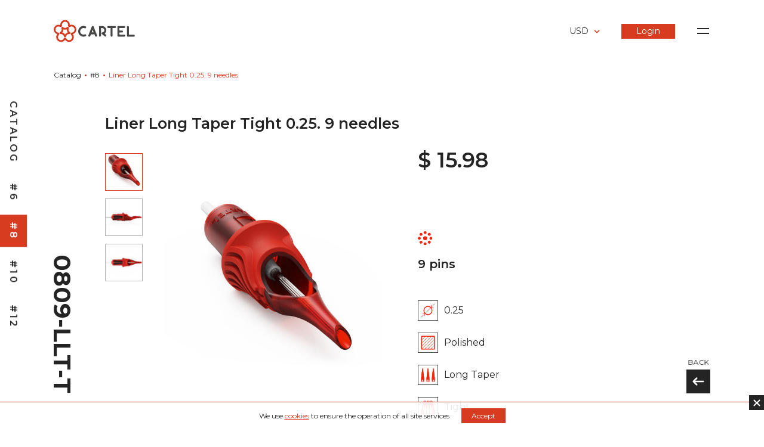

--- FILE ---
content_type: text/html; charset=UTF-8
request_url: https://cartel.limited/product/liner-long-taper-tight-025-09
body_size: 3240
content:
<!DOCTYPE html>
<html lang="en"
      data-default-lang="en">
<head>
    <meta http-equiv="Content-Type" content="text/html; charset=utf-8">
    <meta name="viewport" content="width=device-width, initial-scale=1.0, maximum-scale=1.0, user-scalable=0"/>

    <link rel="apple-touch-icon" sizes="180x180" href="/s/img/cartel-favicons/apple-touch-icon.png">
    <link rel="icon" type="image/png" sizes="32x32" href="/s/img/cartel-favicons/favicon-32x32.png">
    <link rel="icon" type="image/png" sizes="16x16" href="/s/img/cartel-favicons/favicon-16x16.png">
    <link rel="manifest" href="/s/img/cartel-favicons/site.webmanifest">
    <meta name="msapplication-TileColor" content="#da532c">
    <meta name="theme-color" content="#ffffff">

    <title>Cartridge Cartel Liner Long Taper Tight, polished needles 0.25mm, grouping 9 for tattooing</title>
    <meta name='description' content='Картридж Cartel Liner Long Taper Tight c полированными иглами диаметром 0.25мм. В пайке 9 игл. Подходит для использования в татуировке'/>
            <link href="/s/v_2/css/inner.min.css" rel="stylesheet"/>
        <link rel="preconnect" href="https://fonts.gstatic.com">
    <link href="https://fonts.googleapis.com/css2?family=Montserrat:ital,wght@0,400;0,600;0,700;1,400;1,600&display=swap"
          rel="stylesheet">
</head>
<body class="inner">
<header class="header">
    <div class="header-grad">
        <div class="white"></div>
        <div class="beige"></div>
        <div class="red"></div>
        <div class="dark"></div>
    </div>
    <!-- end .header-grad-->
    <div class="container">
        <div class="grid">
            <a href="/" class="logo">            <svg width="38" height="38">
                <use xlink:href="/s/img/logo-sprite.svg#flower"></use>
            </svg>
            <svg width="95" height="19">
                <use xlink:href="/s/img/logo-sprite.svg#text"></use>
            </svg>
            </a>            <!-- end .logo-->

            <ul class="menu">
                <li>
                    <!--                    <div class="link toggle">-->
                    <!--                        -->                    <!--                        <span class="arr">-->
                    <!--                            <svg width="12" height="12">-->
                    <!--							    <use xlink:href="/s/img/sprite.svg#darr-12"></use>-->
                    <!--							</svg>-->
                    <!--                        </span>-->
                    <!--                    </div>-->
                    <!-- end .link-->
                    <!--                    <ul class="sub">-->
                                        <!--                    </ul>-->
                    <!-- end .sub-->
                </li>
                <li>
                    <div class="link toggle">
                        USD                        <span class="arr">
                            <svg width="12" height="12">
                                <use xlink:href="/s/img/sprite.svg#darr-12"></use>
							</svg>
                        </span>
                    </div>
                    <!-- end .link-->
                    <ul class="sub">
                        <li class="active"><span>USD</span></li><li><span class="changeCurrency" data-currency="2">EUR</span></li>                    </ul>
                    <!-- end .sub-->
                </li>
                <li>
                                            <a class="link" href="/auth/login">
                            Login                        </a>
                                    </li>
                <li>
                    <div class="link toggle lines"><span class="pos1"></span><span class="pos2"></span></div>
                    <!-- end .link-->
                    <ul class="sub">
                        
                        <li>
                            <a href="/cartridges">
                                Cartridges                            </a>
                        </li>
                        <li><a href="/payment">
                                Payment
                            </a>
                        </li>
                        <li>
                            <a href="/delivery">
                                Delivery                            </a>
                        </li>
                        <li>
                            <a href="/privacy">
                                Privacy                            </a>
                        </li>
                        <li>
                            <a href="/contacts">
                                Contacts                            </a>
                        </li>

                                            </ul>
                    <!-- end .sub-->
                </li>
            </ul>
            <!-- end .menu-->
        </div>
        <!-- end .grid-->
    </div>
    <!-- end .container-->
</header>
<!-- end .header-->

<ul class="side-menu">
    <li>
        <a                 href="/catalog/">
            Catalog        </a>
    </li>
                <li><a                     href="/catalog/number-6">#6</a>
        </li>
            <li><a class="active"                    href="/catalog/number-8">#8</a>
        </li>
            <li><a                     href="/catalog/number-10">#10</a>
        </li>
            <li><a                     href="/catalog/number-12">#12</a>
        </li>
    </ul>
<!-- end .side-menu-->
<div class="inner-content page-without-indicator page-product" id="up">
    <div class="breadcrumbs">
    <div class="container">
                                        <span><a href="/catalog/">Catalog</a></span> <span class="dot">•</span>

                                                        <span><a href="/catalog/number-8">#8</a></span> <span class="dot">•</span>

                                                            <span class="active">Liner Long Taper Tight 0.25. 9 needles</span>
                            </div>
    <!-- end .container-->
</div>
<!-- end .breadcrumbs-->
    <div class="container">
        <div class="inner-content-wrap">
            <div class="grid-product">
                <div class="col col-name">
                    <h1>Liner Long Taper Tight 0.25. 9 needles</h1>
                </div>
                <!-- end .col-name-->
                <div class="col col-photos">
                    <div class="product-gallery">
                        <div class="big">
                            <div class="swiper-container">
                                <div class="swiper-wrapper">
                                                                                                                        <div class="swiper-slide"><img src="https://cdn.cartel.limited/prod/0/7/30_preview_1.jpg" alt=""/>
                                            </div>
                                                                                <!-- end .swiper-slide-->
                                                                                                                        <div class="swiper-slide">
                                                <img class="swiper-lazy" data-src="https://cdn.cartel.limited/prod/0/7/31_preview_1.jpg"
                                                     alt="Liner Long Taper Tight 0.25. 9 needles-1"/>
                                                <div class="swiper-lazy-preloader"></div>
                                            </div>
                                                                                <!-- end .swiper-slide-->
                                                                                                                        <div class="swiper-slide">
                                                <img class="swiper-lazy" data-src="https://cdn.cartel.limited/prod/0/7/32_preview_1.jpg"
                                                     alt="Liner Long Taper Tight 0.25. 9 needles-2"/>
                                                <div class="swiper-lazy-preloader"></div>
                                            </div>
                                                                                <!-- end .swiper-slide-->
                                                                    </div>
                                <!-- end .swiper-wrapper-->
                            </div>
                            <!-- end .swiper-container-->
                        </div>
                        <!-- end .big-->
                        <div class="small">
                            <div class="swiper-container">
                                <div class="swiper-wrapper">
                                                                            <div class="swiper-slide"><img src="https://cdn.cartel.limited/prod/0/7/30_small_1.jpg" alt=""/></div>
                                        <!-- end .swiper-slide-->
                                                                            <div class="swiper-slide"><img src="https://cdn.cartel.limited/prod/0/7/31_small_1.jpg" alt=""/></div>
                                        <!-- end .swiper-slide-->
                                                                            <div class="swiper-slide"><img src="https://cdn.cartel.limited/prod/0/7/32_small_1.jpg" alt=""/></div>
                                        <!-- end .swiper-slide-->
                                                                    </div>
                                <!-- end .swiper-wrapper-->
                            </div>
                            <!-- end .swiper-container-->
                        </div>
                        <!-- end .small-->
                    </div>
                    <!-- end .product-gallery-->
                </div>
                <!-- end .col-photos-->
                <div class="col col-adding">
                    <div class="price">
                        $ 15.98                    </div>
                    <!-- end .price-->
                                        <!-- end .adding-box-->
                    <div class="form-notification green"></div>
                    <div class="product-top-info">
                                                        <div class="el big">
                                                                            <div class="dots">
                                            <img width="23.5" height="23.5" src="/s/img/icons/icons-dots/dots/L-9.svg" alt=""/>
                                        </div>
                                                                        9 pins                                </div>
                                                <!-- end .el-->
                        <div class="el">
                            <ul class="pic-info">
                                                                    <li>
                                        <span class="pic"><img src="/s/img/icons/icons-dots/icons/0.25.svg" alt=""/></span>
                                        <span>0.25</span>
                                    </li>
                                                                                                    <li>
                                        <span class="pic"><img src="/s/img/icons/icons-dots/icons/surfaces/2.svg" alt=""/></span>
                                        <span>Polished</span>
                                    </li>
                                                                                                    <li>
                                        <span class="pic"><img src="/s/img/icons/icons-dots/icons/tapers/3.svg" alt=""/></span>
                                        <span>Long Taper</span>
                                    </li>
                                                                                                    <li>
                                        <span class="pic"><img src="/s/img/icons/icons-dots/icons/tightening/2.svg" alt=""/></span>
                                        <span>Tight</span>
                                    </li>
                                                            </ul>
                            <!-- end .pic-info-->
                        </div>

                    </div>
                    <!-- end .product-top-info-->
                </div>
                <!-- end .col-adding-->

                <div class="col col-notifications">
                                                        </div>

                                    <div class="col col-sizes">
                        <h2>Other groupings</h2>
                        <ul class="links-others">
                                                            <li>
                            <span class="name">
                                <a href="/product/liner-long-taper-tight-025-01">1 needle</a>
                            </span>
                                    <span class="price">$ 12.83</span>
                                </li>
                                                            <li>
                            <span class="name">
                                <a href="/product/liner-long-taper-tight-025-03">3 needles</a>
                            </span>
                                    <span class="price">$ 13.56</span>
                                </li>
                                                            <li>
                            <span class="name">
                                <a href="/product/liner-long-taper-tight-025-05">5 needles</a>
                            </span>
                                    <span class="price">$ 14.28</span>
                                </li>
                                                            <li>
                            <span class="name">
                                <a href="/product/liner-long-taper-tight-025-07">7 needles</a>
                            </span>
                                    <span class="price">$ 15.25</span>
                                </li>
                                                            <li>
                            <span class="name">
                                <a href="/product/liner-long-taper-tight-025-11">11 needles</a>
                            </span>
                                    <span class="price">$ 16.70</span>
                                </li>
                                                            <li>
                            <span class="name">
                                <a href="/product/liner-long-taper-tight-025-14">14 needles</a>
                            </span>
                                    <span class="price">$ 17.43</span>
                                </li>
                                                    </ul>
                        <!-- end .links-others-->
                    </div>
                                <!-- end .col-sizes-->
                <div class="col col-other">
                    <h2>Information</h2>
                    <ul class="product-info-list">
<li>Cartridges for clear lines</li>
<li>Fine needles with long taper</li>
<li>Needles position stabiliser</li>
<li>Ergonomically shaped grip</li>
<li><a href="https://cdn.cartel.limited/files/cartel-all-liners-config.jpg" target="_blank">Liner cartridge needles size guide</a></li>
<li>10 cartridges in a pack</li>
</ul>                    <!-- end .product-info-list-->
                </div>
                <!-- end .col-other-->
                <div class="col col-other">
                    <h2>Details</h2>
                    <p>Do you make clear repeating lines, fine details, or are you looking for needles to draw subtle contrasting stripes to a very wide outline? Then you need these 9 needles with easy-to-join ends.</p>

<p>The perfect needles for fast, slender lines when working out detailed contours.</p>                </div>
                <!-- end .col-other-->
                <!--<div class="col col-similar">
                    <h2>Similar products</h2>
                    <ul class="catalog-mini">
                        <li><a class="item-mini" href="#">
                                <div class="photo"><img src="/s/img/temp/1.png" alt=""/></div>

                                <div class="name">Cartel Soft Edge Magnum 30/13SEMLT</div>
                                <div class="price">15 $</div>
                            </a>
                        </li>
                        <li><a class="item-mini" href="#">
                                <div class="photo"><img src="/s/img/temp/1.png" alt=""/></div>

                                <div class="name">Cartel Soft Edge Magnum 30/13SEMLT</div>
                                <div class="price">4 $</div>
                            </a>
                        </li>
                        <li><a class="item-mini" href="#">
                                <div class="photo"><img src="/s/img/temp/1.png" alt=""/></div>

                                <div class="name">Cartel Soft Edge Magnum 30/13SEMLT</div>
                                <div class="price">257 $</div>
                            </a>
                        </li>
                        <li><a class="item-mini" href="#">
                                <div class="photo"><img src="/s/img/temp/1.png" alt=""/></div>

                                <div class="name">Cartel Soft Edge Magnum 30/13SEMLT</div>
                                <div class="price">1829 $</div>
                            </a>
                        </li>
                    </ul>
                </div>-->
            </div>
        </div>
        <!-- end .inner-content-wrap-->
    </div>
    <!-- end .container-->
</div>
<!-- end .inner-content-->
<div class="cookies" style="display: none;">
            <p>We use <a href="/privacy">cookies</a> to ensure the
            operation of all site services</p>
        <button class="accept btn btn-red">Accept</button>
        <button class="close btn btn-dark">
        <svg width="24" height="24">
            <use xlink:href="/s/img/sprite.svg#cross-24"></use>
        </svg>
    </button>
</div>
    <div class="page-title">0809-LLT-T</div>
    <!-- end .page-title-->
    <div class="scroll-indicator" style="display: none;">
        <div></div>
    </div>
    <!-- end .scroll-indicator-->

    <div class="modal modal-notification mfp-hide" id="catalog-modal">
        Are you sure you want to disable this feature?        <div class="btns">
            <div class="btn btn-red"> Yes</div>
            <div class="btn btn-dark"> No</div>
        </div>
        <!-- end .btns-->
    </div>

    <div class="bottom-arrow">
        <div class="link link-back js_goBack">
            <span class="text">Back</span>
            <span class="pic">
                <svg width="24" height="24">
                        <use xlink:href="/s/img/sprite.svg#slider-up-24"></use>
                </svg>
		    </span><!-- end .pic-->
        </div><!-- end .link-back-->
        <div class="link link-up js_goto">
            <span class="text">Up</span>
            <span class="pic">
            <svg width="24" height="24">
                    <use xlink:href="/s/img/sprite.svg#slider-up-24"></use>
            </svg>
		</span><!-- end .pic-->
        </div><!-- end .link-up-->
    </div>
    <!-- end .bottom-arrow-->
    <script src="/s/v_2/js/inner.min.js"></script>


--- FILE ---
content_type: text/css
request_url: https://cartel.limited/s/v_2/css/inner.min.css
body_size: 16607
content:
@charset "UTF-8";:root{--font-family:Montserrat,-apple-system,"Open Sans",system-ui,"sans-serif";--dark:#242424;--white:#fff;--red:#d73b20;--lightred:#ed8170;--grey:#c6c6c6;--mediumgrey:#a0a0a0;--darkgrey:#474746;--beige:#dad9d1;--green:#82c785;--borders:#b1b1b1;--box-shadow:0 0.3125rem 1.875rem rgba(0, 0, 0, 0.2);--timing:cubic-bezier(0.645, 0.045, 0.355, 1);--timing2:cubic-bezier(0.645, 0.045, 0.355, 1.25);font-size:.833333vw}@media only screen and (min-width:1920){:root{font-size:16px}}html{height:100%;-webkit-box-sizing:border-box;box-sizing:border-box;text-rendering:optimizeLegibility!important;-webkit-font-smoothing:antialiased}body{height:100%;-webkit-box-sizing:border-box;box-sizing:border-box;text-rendering:optimizeLegibility!important;-webkit-font-smoothing:antialiased;margin:0;padding:0;background:var(--white);font-family:var(--font-family);color:var(--dark);-webkit-text-size-adjust:none;display:-webkit-box;display:-ms-flexbox;display:flex;-webkit-box-orient:vertical;-webkit-box-direction:normal;-ms-flex-direction:column;flex-direction:column}*{-webkit-box-sizing:border-box;box-sizing:border-box}:after,:before{-webkit-box-sizing:border-box;box-sizing:border-box}fieldset,form{margin:0;padding:0;border:0}.outtaHere{overflow:hidden;max-width:100vw;position:fixed!important;-webkit-transform:scale(0)!important;transform:scale(0)!important}article,aside,figcaption,figure,footer,header,main,menu,nav,section,time{display:block}img,picture,svg{border:0;vertical-align:top}a{color:var(--red);text-decoration:underline;outline:0;cursor:pointer}a:hover{text-decoration:none}a[href^=tel]{white-space:nowrap;color:inherit!important;cursor:inherit;text-decoration:none!important}strong{font-weight:600}.bold{font-weight:700}.normal{font-weight:400}.center{text-align:center}.right{text-align:right}ol,p,ul{margin:0 0 24px 0;list-style:none;padding:0}li{list-style:none;position:relative;margin:.5em 0;padding:0 0 0 20px}li ol,li ul{margin-bottom:0}li:before{display:inline-block;vertical-align:top;min-width:20px;margin-left:-20px}ul>li:before{content:'• ';color:var(--red);font-weight:700}ol{counter-reset:li}ol>li:before{counter-increment:li;content:counters(li, ".") ". ";color:var(--red);font-weight:700}.btn{-webkit-appearance:none;display:inline-block;vertical-align:top;-webkit-box-flex:0;-ms-flex:0 0 auto;flex:0 0 auto;max-width:100%;text-align:center;text-decoration:none!important;border-style:solid;border-width:1px;background:0 0;border-color:transparent;overflow:hidden;white-space:nowrap;text-overflow:ellipsis;position:relative;font:normal 14px/28px var(--font-family);text-transform:none;height:30px;letter-spacing:normal;padding:0 16px;margin:0;-webkit-transition:background .2s cubic-bezier(.645,.045,.355,1);transition:background .2s cubic-bezier(.645,.045,.355,1)}.btn:not(:disabled):not(.disabled){cursor:pointer;-webkit-user-select:none;-moz-user-select:none;-ms-user-select:none;user-select:none}.btn-white{border-color:var(--white);color:var(--white)}.btn-white svg{fill:var(--white)}.btn-red{background:var(--red);color:var(--white)!important}.btn-red svg{fill:var(--white)}.btn-dark{background:var(--dark);color:var(--white)}.btn-dark svg{fill:var(--white)}.btn-border-dark{color:var(--dark);background:0 0;border-color:var(--dark)}@media (pointer:fine){.btn-dark:hover{background:var(--red)}.btn-border-dark:hover{border-color:var(--red);color:var(--red)}.btn-border-dark:hover svg{fill:var(--red)}}.btn-text{cursor:default!important;-webkit-user-select:none!important;-moz-user-select:none!important;-ms-user-select:none!important;user-select:none!important;color:var(--dark)!important;background:var(--beige)}.mfp-hide{display:none!important}.nano{position:relative;width:100%;height:100%;overflow:hidden}.swiper-container{overflow:hidden}.swiper-wrapper{display:-webkit-box;display:-ms-flexbox;display:flex}.swiper-slide{-webkit-box-flex:0;-ms-flex:0 0 auto;flex:0 0 auto;width:100%}.break-word{word-break:break-all}.nowrap{white-space:nowrap}.uppercase{text-transform:uppercase}.red{color:var(--red)}.green{color:var(--green)}.dark-grey{color:var(--darkgrey)}.dark-grey svg{fill:var(--darkgrey)}.light-red{color:var(--lightred)}.light-red svg{fill:var(--lightred)}.container{width:100%;-webkit-box-flex:0;-ms-flex:0 0 auto;flex:0 0 auto;margin:0 auto;padding-left:10rem;padding-right:10rem}@media only screen and (max-width:1645px){:root{font-size:1.25vw}.container{padding-left:5.625rem;padding-right:5.625rem}.btn{font-size:12px;height:25px;line-height:23px}}@media only screen and (max-width:1097px){:root{font-size:2vw}.container{padding-left:3.125rem;padding-right:3.125rem}}@media only screen and (max-width:685px){:root{font-size:2.5vw}.container{padding-left:3.375rem;padding-right:3.375rem}}@media only screen and (max-width:548px){:root{font-size:3.333333vw}.container{padding-left:.9375rem;padding-right:.9375rem}}@media only screen and (max-width:479px){:root{font-size:16px}}.number-wrap{-ms-scroll-snap-type:y mandatory;scroll-snap-type:y mandatory;overflow-y:scroll!important;-ms-overflow-style:none;scrollbar-width:none}.number-wrap::-webkit-scrollbar{display:none}.number-wrap .number-link{scroll-snap-align:center}[contenteditable]{-webkit-user-select:text!important;-moz-user-select:text!important;-ms-user-select:text!important;user-select:text!important}.head .head-title{font-weight:600;font-size:20px;line-height:1.428;color:var(--dark)}.head .head-title a{color:inherit;text-decoration:none}.head .head-title a:hover{text-decoration:underline}.cookies{position:fixed;bottom:0;border-top:1px solid var(--red);width:100%;background:rgba(255,255,255,.9);padding:10px;display:-webkit-box;display:-ms-flexbox;display:flex;-webkit-box-align:center;-ms-flex-align:center;align-items:center;-webkit-box-pack:center;-ms-flex-pack:center;justify-content:center;font-size:12px;z-index:100}.cookies p{margin:0 20px 0 0}.cookies button.accept{height:25px;line-height:20px}.cookies button.close{width:25px;padding:0;height:25px;position:absolute;right:0;top:-12px}button:disabled,button[disabled]{background:#b0b0b0;color:#535353}
.header-grad{position:absolute;top:0;left:0;right:0;height:150%;pointer-events:none}.header-grad>*{position:absolute;top:0;left:0;right:0;bottom:0;-webkit-transition:opacity .2s cubic-bezier(.645,.045,.355,1);transition:opacity .2s cubic-bezier(.645,.045,.355,1);opacity:0}.header-grad .white{background:-webkit-gradient(linear,left top,left bottom,from(white),color-stop(25%,#fff),color-stop(99%,rgba(255,255,255,0)));background:linear-gradient(to bottom,#fff 0,#fff 25%,rgba(255,255,255,0) 99%)}.header-grad .beige{background:-webkit-gradient(linear,left top,left bottom,from(#dad9d1),color-stop(25%,#dad9d1),color-stop(99%,rgba(218,217,209,0)));background:linear-gradient(to bottom,#dad9d1 0,#dad9d1 25%,rgba(218,217,209,0) 99%);opacity:0}.header-grad .red{background:-webkit-gradient(linear,left top,left bottom,from(#d73b20),color-stop(25%,#d73b20),color-stop(99%,rgba(215,59,32,0)));background:linear-gradient(to bottom,#d73b20 0,#d73b20 25%,rgba(215,59,32,0) 99%);opacity:0}.header-grad .dark{background:-webkit-gradient(linear,left top,left bottom,from(#242424),color-stop(25%,#242424),color-stop(99%,rgba(36,36,36,0)));background:linear-gradient(to bottom,#242424 0,#242424 25%,rgba(36,36,36,0) 99%);opacity:0}.inner .header-grad .white{background:-webkit-gradient(linear,left top,left bottom,from(white),color-stop(70%,#fff),color-stop(99%,rgba(255,255,255,0)));background:linear-gradient(to bottom,#fff 0,#fff 70%,rgba(255,255,255,0) 99%)}.inner .header-grad .beige{background:-webkit-gradient(linear,left top,left bottom,from(#dad9d1),color-stop(70%,#dad9d1),color-stop(99%,rgba(218,217,209,0)));background:linear-gradient(to bottom,#dad9d1 0,#dad9d1 70%,rgba(218,217,209,0) 99%)}.inner .header-grad .red{background:-webkit-gradient(linear,left top,left bottom,from(#d73b20),color-stop(70%,#d73b20),color-stop(99%,rgba(215,59,32,0)));background:linear-gradient(to bottom,#d73b20 0,#d73b20 70%,rgba(215,59,32,0) 99%)}.inner .header-grad .dark{background:-webkit-gradient(linear,left top,left bottom,from(#242424),color-stop(70%,#242424),color-stop(99%,rgba(36,36,36,0)));background:linear-gradient(to bottom,#242424 0,#242424 70%,rgba(36,36,36,0) 99%)}.is-beige .header-grad .beige,.is-dark .header-grad .dark,.is-red .header-grad .red,html:not(.is-red):not(.is-beige):not(.is-beige2):not(.is-dark) .header-grad .white{opacity:1;-webkit-transition-duration:1s;transition-duration:1s}.header{position:fixed;top:0;left:0;width:100%;z-index:100;padding-top:2.5625rem}.header .container{position:relative}.header .grid{display:-webkit-box;display:-ms-flexbox;display:flex;-webkit-box-align:center;-ms-flex-align:center;align-items:center;height:2.375rem}.header .logo{display:-webkit-box;display:-ms-flexbox;display:flex;-webkit-box-align:center;-ms-flex-align:center;align-items:center;-webkit-box-flex:0;-ms-flex:0 0 auto;flex:0 0 auto}.header .logo svg{width:auto;height:auto;-webkit-transition:fill .2s cubic-bezier(.645,.045,.355,1);transition:fill .2s cubic-bezier(.645,.045,.355,1)}.header .logo svg:nth-child(1){width:2.375rem;fill:var(--red);margin-right:.1875rem}.header .logo svg:nth-child(2){width:5.9375rem;fill:var(--darkgrey)}.is-red .header .logo svg:nth-child(1),.is-red .header .logo svg:nth-child(2){fill:var(--white)}.is-dark .header .logo svg:nth-child(1),.is-dark .header .logo svg:nth-child(2){fill:var(--white)}.menu{-webkit-box-flex:1;-ms-flex:1 1 auto;flex:1 1 auto;display:-webkit-box;display:-ms-flexbox;display:flex;-webkit-box-align:center;-ms-flex-align:center;align-items:center;-webkit-box-pack:end;-ms-flex-pack:end;justify-content:flex-end;margin:0 -1.428em;padding:0;font-size:14px}.menu li:before{display:none}.menu>li{-webkit-box-flex:0;-ms-flex:0 0 auto;flex:0 0 auto;position:relative;margin:0;padding:0}.menu .link{display:block;position:relative;text-decoration:none;line-height:25px;height:25px;white-space:nowrap;-webkit-transition-property:color,background;transition-property:color,background;-webkit-transition-duration:.2s;transition-duration:.2s;-webkit-transition-timing-function:cubic-bezier(.645,.045,.355,1);transition-timing-function:cubic-bezier(.645,.045,.355,1);z-index:1;padding:0 1.428em}.menu .link:not(.toggle){padding:0 1.785em;color:var(--white);background:var(--red);margin:0 1.071em;-webkit-transition:background .2s cubic-bezier(.645,.045,.355,1);transition:background .2s cubic-bezier(.645,.045,.355,1)}.menu .link.active:not(.toggle){background:var(--dark)}.is-red .menu .link:not(.toggle){background:var(--dark)}.menu .link.link-cart{padding-left:.5em;padding-right:.5em}.menu .link.link-cart>:not(svg){font-size:12px}.menu .link-cart svg{width:2em;height:2em;display:inline-block;vertical-align:middle;fill:var(--white);margin:0 0 0 -.25em}.menu .toggle{cursor:pointer;-webkit-user-select:none;-moz-user-select:none;-ms-user-select:none;user-select:none;color:var(--dark)}.is-dark .menu .toggle{color:var(--white)}.menu .toggle .arr{display:inline-block;vertical-align:middle;position:relative;width:.857em;height:.857em;margin:0 0 0 .285em}.menu .toggle .arr svg{width:100%;height:100%;fill:var(--red);-webkit-transition:fill .2s cubic-bezier(.645,.045,.355,1);transition:fill .2s cubic-bezier(.645,.045,.355,1)}.is-red .menu .toggle .arr svg{fill:var(--white)}.menu .toggle.lines{padding:0;width:1.714em;display:-webkit-box;display:-ms-flexbox;display:flex;-webkit-box-orient:vertical;-webkit-box-direction:normal;-ms-flex-direction:column;flex-direction:column;-webkit-box-align:center;-ms-flex-align:center;align-items:center;-webkit-box-pack:center;-ms-flex-pack:center;justify-content:center;margin:0 1.428em;z-index:3}.menu .toggle.lines>*{-webkit-box-flex:0;-ms-flex:0 0 auto;flex:0 0 auto;width:1.428em;height:.125rem;background:var(--dark);margin:.1875rem 0;-webkit-transform:translate3d(0,0,0) rotate(0);transform:translate3d(0,0,0) rotate(0);-webkit-backface-visibility:hidden;backface-visibility:hidden;-webkit-transition-property:background,-webkit-transform;transition-property:background,-webkit-transform;transition-property:transform,background;transition-property:transform,background,-webkit-transform;-webkit-transition-duration:.2s;transition-duration:.2s;-webkit-transition-timing-function:cubic-bezier(.645,.045,.355,1);transition-timing-function:cubic-bezier(.645,.045,.355,1)}.is-dark .menu .toggle.lines>*{background:var(--white)}.menu .open .toggle.lines>*{background:var(--white)}.menu .open .toggle.lines>.pos1{-webkit-transform:translate3d(0,.25rem,0) rotate(-135deg);transform:translate3d(0,.25rem,0) rotate(-135deg)}.menu .open .toggle.lines>.pos2{-webkit-transform:translate3d(0,-.25rem,0) rotate(135deg);transform:translate3d(0,-.25rem,0) rotate(135deg)}.menu .sub{position:absolute;top:100%;left:50%;-webkit-transform:translate3d(-50%,0,0) scale(0);transform:translate3d(-50%,0,0) scale(0);min-width:100%;z-index:2;background:var(--red);margin:1.25em -.2em;padding:1.1875em 0;white-space:nowrap;font-size:1.142em;line-height:1.5;text-align:left;-webkit-box-shadow:var(--box-shadow);box-shadow:var(--box-shadow);-webkit-transform-origin:50% 0;transform-origin:50% 0;-webkit-transition:-webkit-transform .2s cubic-bezier(.645,.045,.355,1);transition:-webkit-transform .2s cubic-bezier(.645,.045,.355,1);transition:transform .2s cubic-bezier(.645,.045,.355,1);transition:transform .2s cubic-bezier(.645,.045,.355,1),-webkit-transform .2s cubic-bezier(.645,.045,.355,1)}.menu li:last-child .sub{left:auto;right:0;-webkit-transform:translate3d(0,0,0) scale(0);transform:translate3d(0,0,0) scale(0);-webkit-transform-origin:100% 0;transform-origin:100% 0}.menu .open .sub{-webkit-transform:translate3d(-50%,0,0) scale(1);transform:translate3d(-50%,0,0) scale(1)}.menu li.open:last-child .sub{-webkit-transform:translate3d(0,0,0) scale(1);transform:translate3d(0,0,0) scale(1)}.menu .toggle.lines~.sub{top:-.375em;right:.75em;margin-top:0;padding-top:4.375em}.menu .sub li{margin:0;padding:0}.menu .sub li:not(:first-child){margin-top:.5625em}.menu .sub li>*{display:block;padding:.6875em 1.25em;text-decoration:none;text-align:left;color:var(--white);-webkit-transition:background .2s cubic-bezier(.645,.045,.355,1);transition:background .2s cubic-bezier(.645,.045,.355,1)}.menu .sub li>a:hover{background:var(--dark)}.menu .sub li .changeCurrency{cursor:pointer}.menu .sub li.active>*{background:var(--dark)}.side-menu{position:fixed;top:50%;left:0;z-index:101;display:-webkit-box;display:-ms-flexbox;display:flex;font-size:16px;font-weight:600;margin:-2.5rem 0 0 0;padding:0;-webkit-backface-visibility:hidden;backface-visibility:hidden;-webkit-transform-origin:50% 100%;transform-origin:50% 100%;-webkit-transform:translate3d(-50%,0,0) rotate(90deg);transform:translate3d(-50%,0,0) rotate(90deg)}.side-menu li{margin:0;padding:0;-webkit-box-flex:0;-ms-flex:0 0 auto;flex:0 0 auto}.side-menu li:before{display:none}.side-menu li:not(:first-child){margin-left:.625em}.side-menu li>*{display:block;text-decoration:none;text-align:center;color:var(--dark);line-height:40px;text-transform:uppercase;height:40px;padding:0 12px;letter-spacing:.2em;position:relative;-webkit-transition-property:color,background;transition-property:color,background;-webkit-transition-duration:.2s;transition-duration:.2s;-webkit-transition-timing-function:cubic-bezier(.645,.045,.355,1);transition-timing-function:cubic-bezier(.645,.045,.355,1)}.is-dark .side-menu li>*{color:var(--white)}.side-menu li>:after{content:'';position:absolute;bottom:0;left:0;right:0;height:1.5rem}.side-menu li>.active{color:var(--white);background:var(--red)}.is-red .side-menu li>.active{background:var(--dark)}.anchor{display:block;height:0;position:relative;top:-5.9375rem}@media only screen and (max-width:1645px){.header{padding-top:2.0625rem}.side-menu{top:5.5625rem;-webkit-transform-origin:0 100%;transform-origin:0 100%;-webkit-transform:translate3d(0,0,0) rotate(90deg);transform:translate3d(0,0,0) rotate(90deg);margin-top:-2.8125rem}.inner .side-menu{top:50%;-webkit-transform-origin:50% 100%;transform-origin:50% 100%;-webkit-transform:translate3d(-50%,0,0) rotate(90deg);transform:translate3d(-50%,0,0) rotate(90deg)}.side-menu li>*{line-height:45px;height:45px}.anchor{top:-5.4375rem}}@media only screen and (max-width:1097px){.is-beige2 .header-grad .beige{opacity:1}.header{padding-top:2.25rem}.header .grid{height:2.8125rem}.header .logo svg:nth-child(1){width:2.8125rem;margin-right:.25rem}.header .logo svg:nth-child(2){width:6.9375rem}.side-menu{top:7.5625rem;-webkit-transform-origin:0 100%;transform-origin:0 100%;-webkit-transform:translate3d(0,0,0) rotate(90deg);transform:translate3d(0,0,0) rotate(90deg);margin-top:-2.8125rem}.side-menu li>*{line-height:40px;height:40px}.anchor{top:-6.0625rem}}@media only screen and (max-width:685px){.header{padding-top:3.3125rem}.header .grid{height:2.25rem}.header .logo svg:nth-child(1){width:2.25rem;margin-right:.1875rem}.header .logo svg:nth-child(2){width:5.5625rem}.menu{font-size:12px;margin:0 -1em}.menu .link{padding:0 1em;height:20px;line-height:20px}.menu .link:not(.toggle){padding:0 .8em;margin:0 1.2em}.menu .link-cart svg{width:1.5em;height:1.5em;margin-left:-.5em;margin-right:.25em}.menu .toggle.lines{margin:0 .8em}.side-menu{top:6.9375rem}.anchor{top:-5.5625rem}}@media only screen and (max-width:548px){.header{padding-top:1.6875rem}.side-menu{top:5.1875rem;font-size:13px;margin-top:-1.5rem}.side-menu li>*{height:1.5rem;line-height:1.5rem}.anchor{top:-4.9375rem}}@media only screen and (max-width:479px){.header{padding-top:1.375rem}.header .grid{height:1.5625rem}.header .logo svg:nth-child(1){width:1.5625rem;margin-right:.125rem}.header .logo svg:nth-child(2){width:3.8125rem}.menu .link{padding:0 .5em}.menu .link:not(.toggle){margin:0 .7em}.menu .link.link-cart{padding-left:.5em;padding-right:.5em}.menu .link-cart svg{margin-left:-.125em;margin-right:0}.side-menu{top:3.875rem;font-size:12px}.side-menu li>*{height:1rem;line-height:1rem}.anchor{top:-3.9375rem}}
body{font-size:14px;line-height:1.428}.h1,h1{font-weight:600;font-size:30px;line-height:1.428;margin:0 0 40px 0}.h1:not(:first-child),h1:not(:first-child){margin-top:40px}.h2,h2{font-weight:600;font-size:20px;line-height:1.428;margin:0 0 24px 0}.h2:not(:first-child),h2:not(:first-child){margin-top:30px}.h3,h3{font-weight:600;font-size:16px;line-height:1.428;letter-spacing:.05em;text-transform:uppercase;margin:0 0 1em 0}.h3:not(:first-child),h3:not(:first-child){margin-top:1.5em}.page-title{font:bold 60px/1 var(--font-family);text-transform:uppercase;position:fixed;z-index:99;bottom:3.75rem;right:100%;-webkit-transform-origin:100% 0;transform-origin:100% 0;-webkit-transform:rotate(90deg) translate3d(0,-100%,0);transform:rotate(90deg) translate3d(0,-100%,0);white-space:nowrap;margin-right:calc(-10rem + .15em);margin-bottom:-1em}.scroll-indicator{position:fixed;pointer-events:none;z-index:99;bottom:3.75rem;top:11.875rem;left:10rem;margin-left:112px;width:2px;background:var(--beige)}.scroll-indicator>*{position:absolute;top:0;left:0;right:0;background:var(--red);-webkit-transition:opacity .2s cubic-bezier(.645,.045,.355,1);transition:opacity .2s cubic-bezier(.645,.045,.355,1);opacity:0}.scroll-indicator.visible>*{opacity:1}.bottom-arrow{cursor:pointer;-webkit-user-select:none;-moz-user-select:none;-ms-user-select:none;user-select:none;z-index:80;position:fixed;bottom:0;right:0;margin:3.75rem 10rem;width:45px;height:45px;background:var(--dark)}.bottom-arrow .link{display:block;text-decoration:none!important;width:100%;height:100%;position:absolute;top:0;left:0;-webkit-transition:opacity .2s cubic-bezier(.645,.045,.355,1);transition:opacity .2s cubic-bezier(.645,.045,.355,1)}html.scrolled .bottom-arrow .link-back,html:not(.scrolled) .bottom-arrow .link-up{opacity:0;pointer-events:none}.bottom-arrow .pic{width:100%;height:100%;background:var(--dark);position:absolute;top:0;left:0}.bottom-arrow .link-back .pic{-webkit-transform:rotate(-90deg);transform:rotate(-90deg)}.bottom-arrow .link .text{position:absolute;bottom:100%;left:50%;-webkit-transform:translate3d(-50%,0,0);transform:translate3d(-50%,0,0);font-weight:400;font-size:12px;line-height:1;text-transform:uppercase;text-align:center;padding-bottom:.5em;color:var(--dark)}.bottom-arrow .pic svg{position:absolute;top:50%;left:50%;width:24px;height:24px;margin:-12px;fill:var(--white)}.page-notification{position:fixed;top:0;left:100%;display:-webkit-box;display:-ms-flexbox;display:flex;-webkit-box-orient:vertical;-webkit-box-direction:normal;-ms-flex-direction:column;flex-direction:column;-webkit-box-pack:center;-ms-flex-pack:center;justify-content:center;width:100vh;font-weight:600;font-size:25px;line-height:1;height:10rem;padding-top:2.625rem;padding-left:12.5rem;-webkit-transform-origin:0 0;transform-origin:0 0;-webkit-transform:rotate(90deg);transform:rotate(90deg)}.inner-content{-webkit-box-flex:1;-ms-flex:1 0 auto;flex:1 0 auto;display:-webkit-box;display:-ms-flexbox;display:flex;-webkit-box-orient:vertical;-webkit-box-direction:normal;-ms-flex-direction:column;flex-direction:column;padding:11.875rem 0 3.75rem 0}.inner-content>.container{-webkit-box-flex:1;-ms-flex:1 0 auto;flex:1 0 auto;display:-webkit-box;display:-ms-flexbox;display:flex;-webkit-box-orient:vertical;-webkit-box-direction:normal;-ms-flex-direction:column;flex-direction:column}.inner-content-wrap{width:100%;position:relative;padding-right:59px}.inner-content-wrap:after{content:' ';clear:both;display:block;width:0;height:0;overflow:hidden;font-size:0}.inner-content-wrap .multiFilter{margin-bottom:38px;font-size:16px;font-weight:600}.inner-content-wrap .multiFilter .item{text-decoration:none;text-transform:uppercase;letter-spacing:.1em;padding:5px 12px;color:var(--dark)}.inner-content-wrap .multiFilter .item:last-child{margin-right:0}.inner-content-wrap .multiFilter .item.active{color:var(--white);background:var(--red)}.num-list{counter-reset:n}.num-list:not(:first-child){margin-top:50px}.num-list>li{padding-left:58px}.num-list>li:not(:first-child){margin-top:60px}.num-list>li:before{counter-increment:n;content:counter(n,decimal-leading-zero);font-weight:700;font-size:30px;line-height:1;position:absolute;top:-4px;left:0;margin:0;width:auto;min-width:0}.main-table{overflow:auto}.main-table:not(:first-child){margin-top:16px}.main-table:not(:last-child){margin-bottom:16px}.main-table table{width:auto;min-width:42%;border-collapse:collapse;border:0;margin:0;padding:0}.main-table td,.main-table th{border:0;text-align:left;vertical-align:top;padding:10px 0}.main-table tr:last-child td{padding-bottom:0}.main-table td:not(:first-child),.main-table th:not(:first-child){padding-left:16px}.main-table th{font-weight:600;font-size:12px;line-height:1.333333;text-transform:uppercase;letter-spacing:.05em;color:var(--mediumgrey);padding-top:0;padding-bottom:4px;height:38px}.breadcrumbs{font-size:12px;line-height:16px;color:var(--dark);position:relative;top:-1.875rem;margin-top:-16px}.breadcrumbs .container{display:-webkit-box;display:-ms-flexbox;display:flex;-ms-flex-wrap:wrap;flex-wrap:wrap;-webkit-box-align:center;-ms-flex-align:center;align-items:center}.breadcrumbs .container>*{-webkit-box-flex:0;-ms-flex:0 0 auto;flex:0 0 auto;margin-right:.416em;max-width:100%}.breadcrumbs a{color:var(--dark);text-decoration:none;-webkit-transition:all .2s cubic-bezier(.645,.045,.355,1);transition:all .2s cubic-bezier(.645,.045,.355,1)}.breadcrumbs .active{color:var(--red)}.breadcrumbs .active a{color:var(--red)}.breadcrumbs .dot{font-weight:700;color:var(--red)}@media (pointer:fine){.breadcrumbs a:hover{color:var(--red)}}.page-without-indicator .inner-content-wrap{padding-left:116px}.page-with-indicator .inner-content-wrap{padding-left:186px}.adding-box{-webkit-box-flex:0;-ms-flex:0 0 auto;flex:0 0 auto;width:115px;font-size:14px}.adding-box .btn{font-size:14px;height:25px;line-height:23px;padding:0}.adding-box .btn-add,.adding-box .btn-text{width:100%}.adding-box.added .btn-add{display:none}.adding-box .btn-delete{-webkit-transition-property:color,opacity;transition-property:color,opacity;-webkit-transition-duration:.2s;transition-duration:.2s;-webkit-transition-timing-function:cubic-bezier(.645,.045,.355,1);transition-timing-function:cubic-bezier(.645,.045,.355,1);opacity:.5}.adding-box .for-added{display:-webkit-box;display:-ms-flexbox;display:flex;-webkit-box-align:center;-ms-flex-align:center;align-items:center}.adding-box:not(.added) .for-added{display:none}.adding-box .for-added .btn{width:25px;-webkit-box-flex:0;-ms-flex:0 0 auto;flex:0 0 auto}.adding-box .for-added .btn svg{width:24px;height:24px;position:absolute;top:50%;left:50%;margin:-12px}.adding-box .input-num{-webkit-box-flex:1;-ms-flex:1;flex:1;display:-webkit-box;display:-ms-flexbox;display:flex;-webkit-box-align:center;-ms-flex-align:center;align-items:center;margin-right:5px}.adding-box .input-num .btn{background-image:url(../../img/input-num/arrow-white.svg);background-size:9px auto;background-repeat:no-repeat;background-position:50% 50%}.adding-box .input-num .btn.plus{-webkit-transform:scale(1,-1);transform:scale(1,-1)}.adding-box .input-num .number{-webkit-box-flex:1;-ms-flex:1;flex:1;position:relative;text-align:center;height:25px;line-height:25px}.adding-box .input-num .number .toggle{cursor:pointer;-webkit-user-select:none;-moz-user-select:none;-ms-user-select:none;user-select:none;font-size:12px;-webkit-box-shadow:inset 0 0 0 1px var(--borders);box-shadow:inset 0 0 0 1px var(--borders);-webkit-transition:box-shadow .2s cubic-bezier(.645,.045,.355,1);-webkit-transition:-webkit-box-shadow .2s cubic-bezier(.645,.045,.355,1);transition:-webkit-box-shadow .2s cubic-bezier(.645,.045,.355,1);transition:box-shadow .2s cubic-bezier(.645,.045,.355,1);transition:box-shadow .2s cubic-bezier(.645,.045,.355,1),-webkit-box-shadow .2s cubic-bezier(.645,.045,.355,1)}.adding-box .input-num .number-list{position:absolute;top:50%;left:50%;-webkit-transform:translate3d(-50%,-50%,0) scale(1,0);transform:translate3d(-50%,-50%,0) scale(1,0);opacity:0;pointer-events:none;-webkit-transition-property:opacity,-webkit-transform;transition-property:opacity,-webkit-transform;transition-property:transform,opacity;transition-property:transform,opacity,-webkit-transform;-webkit-transition-duration:.2s;transition-duration:.2s;-webkit-transition-timing-function:cubic-bezier(.645,.045,.355,1);transition-timing-function:cubic-bezier(.645,.045,.355,1);width:100%;z-index:110;background:var(--white);-webkit-box-shadow:inset 0 0 0 1px var(--borders);box-shadow:inset 0 0 0 1px var(--borders)}.adding-box.open-list .input-num .number-list{-webkit-transform:translate3d(-50%,-50%,0) scale(1);transform:translate3d(-50%,-50%,0) scale(1);opacity:1;pointer-events:all}.adding-box .input-num .number-list .square{pointer-events:none;position:absolute;top:50%;left:0;right:0;-webkit-box-shadow:inset 0 0 0 1px var(--red);box-shadow:inset 0 0 0 1px var(--red);height:25px;-webkit-transform:translate3d(0,-50%,0);transform:translate3d(0,-50%,0)}.adding-box .input-num .number-close{cursor:pointer;-webkit-user-select:none;-moz-user-select:none;-ms-user-select:none;user-select:none;position:absolute;top:0;left:100%;width:13px;height:13px;background:var(--dark) url(../../img/input-num/cross.svg) no-repeat 50% 50%;background-size:contain}.adding-box .input-num .number-close:before{content:'';position:absolute;top:50%;left:50%;width:24px;height:24px;margin:-12px;border-radius:50%}.adding-box .input-num .number-next,.adding-box .input-num .number-prev{height:25px;cursor:pointer;-webkit-user-select:none;-moz-user-select:none;-ms-user-select:none;user-select:none;background:url(../../img/input-num/arrow-dark.svg) no-repeat 50% 50%;background-size:7px auto}.adding-box .input-num .number-prev{-webkit-transform:scale(1,-1);transform:scale(1,-1)}.adding-box .number-wrap{height:225px;overflow:hidden}.adding-box .number-scroll{-webkit-transform:translate3d(0,0,0);transform:translate3d(0,0,0);-webkit-backface-visibility:hidden;backface-visibility:hidden}.adding-box .number-link{cursor:pointer;-webkit-user-select:none;-moz-user-select:none;-ms-user-select:none;user-select:none;height:25px;line-height:25px;text-align:center;font-size:8px}.adding-box .number-link.next-next-next,.adding-box .number-link.prev-prev-prev{font-size:9px}.adding-box .number-link.next-next,.adding-box .number-link.prev-prev{font-size:10px}.adding-box .number-link.next,.adding-box .number-link.prev{font-size:11px}.adding-box .number-link.active{font-size:12px}@media (pointer:fine){.adding-box .input-num .number .toggle:hover{-webkit-box-shadow:inset 0 0 0 1px var(--red);box-shadow:inset 0 0 0 1px var(--red)}}.catalog-section{position:relative;font-size:14px;line-height:1.428}.catalog-section:not(:first-child){margin-top:120px}.catalog-section:after{content:' ';clear:both;display:block;width:0;height:0;overflow:hidden;font-size:0}.catalog-section .photo{float:left;width:220px;padding-right:24px}.catalog-section .photo img{width:100%;height:auto;-o-object-fit:contain;object-fit:contain;-o-object-position:top left;object-position:top left}.catalog-section .head{margin:0 0 20px 220px}.catalog-section .head .h2,.catalog-section .head h2{margin:0 0 12px 0}.catalog-section .info{display:-webkit-box;display:-ms-flexbox;display:flex;-webkit-box-align:center;-ms-flex-align:center;align-items:center;-ms-flex-wrap:wrap;flex-wrap:wrap;margin:0 0 -8px -32px;padding:0}.catalog-section .info li{-webkit-box-flex:0;-ms-flex:0 0 auto;flex:0 0 auto;max-width:100%;padding:0 0 0 32px;margin:0 0 8px 0}.catalog-section .info li:before{display:none}.catalog-section .list{margin:0 0 0 220px;padding:0;display:-ms-grid;display:grid;grid-template-columns:repeat(auto-fill,calc(11em + 135px));gap:25px 10px;-webkit-box-pack:justify;-ms-flex-pack:justify;justify-content:space-between}.catalog-section .list li{display:-webkit-box;display:-ms-flexbox;display:flex;-webkit-box-align:center;-ms-flex-align:center;align-items:center;position:relative;padding:0 0 0 20px;margin:0;background:url(../../img/arrow-right-red.svg) no-repeat 0 50%;background-size:10px auto;padding-right:115px}.catalog-section .adding-box{margin-right:-115px}.catalog-section .list li:before{display:none}.catalog-section .list .name{font:inherit;margin:0 10px 0 0;text-transform:none;letter-spacing:normal}.catalog-section .list .price{font-weight:600;text-align:center;-webkit-box-flex:1;-ms-flex:1;flex:1}.catalog-section .list a{color:inherit;text-decoration:none;-webkit-transition:color .2s cubic-bezier(.645,.045,.355,1);transition:color .2s cubic-bezier(.645,.045,.355,1)}@media (pointer:fine){.catalog-section .list a:hover{color:var(--red)}}.link-add-more a,.link-arr{font-weight:400;font-size:12px;line-height:1.333;text-decoration:none;color:inherit;display:inline-block;vertical-align:middle;padding-left:20px;position:relative;-webkit-transition:color .2s cubic-bezier(.645,.045,.355,1);transition:color .2s cubic-bezier(.645,.045,.355,1)}@media (pointer:fine){.link-add-more a:hover,.link-arr:hover{color:var(--red)}}.link-arr:before{content:'';position:absolute;top:.666em;left:0;width:10px;height:10px;background:url(../../img/arrow-right-red.svg) no-repeat 50% 50%;background-size:contain;margin:-5px 0}.link-add-more{margin:10px 0 0 0}.link-add-more a:before{content:'';position:absolute;top:50%;left:0;width:10px;height:2px;margin:-1px 0;background:var(--red)}.link-add-more a:after{content:'';position:absolute;top:50%;left:0;width:10px;height:2px;margin:-1px 0;background:var(--red);-webkit-transform:rotate(-90deg);transform:rotate(-90deg)}.notification{display:-webkit-box;display:-ms-flexbox;display:flex;-webkit-box-align:center;-ms-flex-align:center;align-items:center;font-size:12px;line-height:1.5}.notification .pic{-webkit-box-flex:0;-ms-flex:0 0 auto;flex:0 0 auto;width:28px;height:28px;-ms-flex-item-align:start;align-self:flex-start;margin:0 16px 0 0}.notification .pic svg{width:100%;height:100%}.notification.red{color:var(--red)}.notification.red .pic svg{fill:var(--red)}.page-with-indicator .wrap-cart{padding-left:64px}.wrap-cart:after{content:' ';clear:both;display:block;width:0;height:0;overflow:hidden;font-size:0}.page-cart .inner-content-wrap{padding-right:0}.page-cart .notification{float:right;width:25%;max-width:296px;margin-left:-100%}.cart-section{position:relative;font-size:14px;line-height:1.428;margin-bottom:-4px}.cart-section:not(:last-child){margin-bottom:38px}.cart-section .h2,.cart-section h2{font-size:16px;margin:0 0 8px 0}.cart-section a{color:inherit;text-decoration:none;-webkit-transition:color .2s cubic-bezier(.645,.045,.355,1);transition:color .2s cubic-bezier(.645,.045,.355,1)}.cart-section .grid{display:-webkit-box;display:-ms-flexbox;display:flex;-webkit-box-align:end;-ms-flex-align:end;align-items:flex-end;width:100%}.cart-section .main-table{-ms-flex-item-align:start;align-self:flex-start;-webkit-box-flex:0;-ms-flex:0 0 auto;flex:0 0 auto;margin:0 auto 0 0;width:75%;overflow:visible}.cart-section .size{position:absolute;bottom:100%;margin-bottom:-5px;left:-118px;white-space:nowrap;-webkit-transform-origin:0 100%;transform-origin:0 100%;font-size:12px;line-height:1;-webkit-transform:rotate(90deg);transform:rotate(90deg)}.cart-section .notification{-webkit-box-flex:0;-ms-flex:0 0 auto;flex:0 0 auto;float:none;margin-left:auto}.cart-section .main-table table{width:100%}.cart-section td{height:30px;padding-top:2px;padding-bottom:2px;vertical-align:middle}.cart-section th{height:auto}.cart-section .td-model{width:21%}.cart-section .td-quantity,.cart-section .td-size{width:13%}.cart-section .td-price{white-space:nowrap;width:13%}.cart-section .td-add{width:1px}.cart-section .td-info{padding-left:2rem;font-size:12px;line-height:1.333;font-weight:600}.cart-section .td-info>*{position:relative;height:1.333em}.cart-section .td-info>*>*{position:absolute;top:0;left:0;width:100%;min-width:120px}@media (pointer:fine){.cart-section a:hover{color:var(--red)}}@media (pointer:fine){.cart-section .adding-box .btn-delete{opacity:0}.cart-section tr:hover .adding-box .btn-delete{opacity:1}}.cart-submit{max-width:340px}.cart-total{font-weight:600;font-size:16px;line-height:1.428;margin:45px 0}.cart-coupon-done{font-weight:700;font-size:20px;line-height:1.428;margin:-5px 0 -18px 0;color:var(--green)}.grid-account-settings{display:-webkit-box;display:-ms-flexbox;display:flex;-webkit-box-pack:justify;-ms-flex-pack:justify;justify-content:space-between}.grid-account-l{-webkit-box-flex:0;-ms-flex:0 0 auto;flex:0 0 auto;width:calc(100% - 380px);max-width:720px}.grid-account-r{-webkit-box-flex:0;-ms-flex:0 0 auto;flex:0 0 auto;width:340px}.grid-account-settings textarea{height:213px!important}.my-balance-row{display:-webkit-box;display:-ms-flexbox;display:flex;-ms-flex-wrap:wrap;flex-wrap:wrap;-webkit-box-align:start;-ms-flex-align:start;align-items:flex-start;margin:40px 0 -20px -32px;font-weight:600;letter-spacing:.05em;color:var(--mediumgrey);text-transform:uppercase}.my-balance-row>*{margin:0 0 24px 32px}.my-balance-row strong{display:block;color:var(--dark);font-size:24px;line-height:30px;margin:0 0 4px 0}.my-balance-row .btn{padding-left:12px;padding-right:12px}.bottom-link{margin:36px 0 0 0}.bottom-link .link-arr{font-size:inherit}.table-orders{margin-top:28px;max-width:925px}.table-orders table{width:100%}.table-orders .btn{min-width:105px}.table-orders td{vertical-align:middle;height:40px;padding-top:4px;padding-bottom:4px}.table-orders a{color:inherit;text-decoration:none;-webkit-transition:color .2s cubic-bezier(.645,.045,.355,1);transition:color .2s cubic-bezier(.645,.045,.355,1)}.table-orders th:nth-child(1),.table-orders th:nth-child(2){width:194px}.table-orders td:nth-child(1),.table-orders td:nth-child(2){width:194px}.table-orders .td-btn{width:1px}@media (pointer:fine){.table-orders a:hover{color:var(--red)}}.orders-stat{display:-webkit-box;display:-ms-flexbox;display:flex;-ms-flex-wrap:wrap;flex-wrap:wrap;margin:0 0 28px -20px;padding:0}.orders-stat li{-webkit-box-flex:0;-ms-flex:0 0 auto;flex:0 0 auto;min-width:210px;padding:0 0 10px 20px;margin:0}.orders-stat li:before{display:none}.soc-links{display:-ms-grid;display:grid;grid-template-columns:repeat(auto-fill,25px);gap:10px}.soc-links>*{width:25px;height:25px;border:1px solid var(--dark);display:block;-webkit-transition:all .2s cubic-bezier(.645,.045,.355,1);transition:all .2s cubic-bezier(.645,.045,.355,1)}.soc-links svg{width:100%;height:100%;fill:var(--dark);-webkit-transition:fill .2s cubic-bezier(.645,.045,.355,1);transition:fill .2s cubic-bezier(.645,.045,.355,1)}@media (pointer:fine){.soc-links>a:hover{border-color:var(--red)}.soc-links>a:hover svg{fill:var(--red)}}.pic-links{font-size:12px;line-height:1.333;text-align:left;display:-ms-grid;display:grid;grid-template-columns:repeat(auto-fill,minmax(105px,1fr));margin:24px 0;padding:0;gap:24px}.pic-links a{text-decoration:none;color:var(--dark);-webkit-transition:color .2s cubic-bezier(.645,.045,.355,1);transition:color .2s cubic-bezier(.645,.045,.355,1)}.pic-links li{display:-webkit-box;display:-ms-flexbox;display:flex;margin:0;padding:0}.pic-links li:before{display:none}.pic-links li>*{display:-webkit-box;display:-ms-flexbox;display:flex;-webkit-box-align:center;-ms-flex-align:center;align-items:center}.pic-links .pic{-webkit-box-flex:0;-ms-flex:0 0 auto;flex:0 0 auto;height:30px;margin:0 10px 0 0}.pic-links .pic img{height:100%;width:auto}@media (pointer:fine){.pic-links a:hover{color:var(--red)}}.order-head{margin:0 0 40px 0}.order-head .h1,.order-head h1{font-weight:700;margin:0 0 32px 0}.order-head .status{position:relative;margin:0 0 16px 0;padding:0 0 0 30px;line-height:1.428}.order-head .status .pic{position:absolute;top:.714em;left:0;width:20px;height:20px;margin:-10px 0}.order-head .status .pic svg{width:100%;height:100%}.order-head .status .pic.green svg{fill:var(--green)}.order-head .status .pic.red svg{fill:var(--red)}.order-head .total{font-weight:600;font-size:20px;margin:0 0 40px 0}.order-head .for-link{margin:9px 0 0 0}.order-head .btn{min-width:135px}.account-menu{display:-ms-grid;display:grid;grid-template-columns:repeat(auto-fill,40%);-webkit-box-pack:justify;-ms-flex-pack:justify;justify-content:flex-start;gap:142px 24px;padding:90px 0 0 0;margin:0}.account-menu li{margin:0;padding:0}.account-menu li:before{display:none}.account-menu .big{display:-webkit-box;display:-ms-flexbox;display:flex;-webkit-box-align:center;-ms-flex-align:center;align-items:center;font-weight:600;font-size:30px;line-height:25px;text-decoration:none;color:inherit;-webkit-transition:color .2s cubic-bezier(.645,.045,.355,1);transition:color .2s cubic-bezier(.645,.045,.355,1)}.account-menu .big .pic{-webkit-box-flex:0;-ms-flex:0 0 auto;flex:0 0 auto;width:50px;height:50px;margin:0 20px 0 0}.account-menu .big .pic img{width:100%;height:100%;-o-object-fit:contain;object-fit:contain;-o-object-position:left center;object-position:left center}.account-menu table{border-collapse:collapse;max-width:100%;border:0;margin:24px 0 0 0;padding:0;outline:0}.account-menu td{text-align:left;vertical-align:top;padding:0;border:0}.account-menu tr:not(:first-child) td{padding-top:14px}.account-menu td:not(:first-child){padding-left:24px}.account-menu .btn{padding-left:20px;padding-right:20px}@media (pointer:fine){.account-menu a.big:hover{color:var(--red)}}.link-logout{display:inline-block;vertical-align:top;position:relative;color:var(--red);padding-left:24px;text-decoration:none}.link-logout svg{position:absolute;top:50%;left:0;width:16px;height:16px;margin:-8px 0;fill:var(--red)}.order-final{position:relative;padding-right:calc(100% - 675px)}.order-final .image{position:absolute;top:0;bottom:0;right:60px;width:calc(100% - 735px);max-width:664px;margin:0;padding:0;pointer-events:none}.order-final .image img{width:100%;height:100%;-o-object-fit:contain;object-fit:contain;-o-object-position:center;object-position:center}.grid-contacts{display:-ms-grid;display:grid;gap:96px 24px;-ms-grid-columns:2fr 3fr 340px;grid-template-columns:2fr 3fr 340px;-ms-grid-rows:auto 1fr;grid-template-rows:auto 1fr;grid-template-areas:"i r f" "b b f"}.grid-contacts .col-info{grid-area:i}.grid-contacts .col-req{grid-area:r}.grid-contacts .col-branches{grid-area:b}.grid-contacts .col-feedback{grid-area:f}.grid-contacts .main-table td{padding-top:0;padding-bottom:12px}.grid-contacts .pic-links{font-size:16px;margin-top:40px;margin-bottom:0;grid-template-columns:repeat(auto-fill,minmax(200px,1fr))}.grid-contacts .pic-links .pic{height:42px;margin-right:16px}.grid-contacts .soc{margin:34px 0 0 0}.grid-stores{font-size:14px;line-height:1.428;display:-ms-grid;display:grid;-ms-grid-columns:1fr 340px;grid-template-columns:1fr 340px;-ms-grid-rows:auto 1fr;grid-template-rows:auto 1fr;grid-template-areas:"h f" "l f";gap:30px 24px}.grid-stores .col-head{grid-area:h}.grid-stores .col-list{grid-area:l}.grid-stores .col-form{grid-area:f;max-width:335px}.stores-section:not(:first-child){margin-top:58px}.stores-section .h2,.stores-section h2{margin-bottom:35px}.grid-stores .bottom-link{display:none;margin-bottom:40px}.list-stores{display:-ms-grid;display:grid;gap:50px 20px;grid-template-columns:repeat(auto-fill,minmax(290px,1fr));margin:0;padding:0;font-size:12px;line-height:1.333333}.list-stores>li{margin:0;padding:0}.list-stores>li:before{display:none}.list-stores .h3,.list-stores h3{text-transform:none;font-weight:700;font-size:14px;letter-spacing:normal;margin:6px 0 10px 0}.list-stores .main-table{margin:10px 0 16px 0}.list-stores .main-table table{min-width:0}.list-stores .main-table td{padding-top:4px;padding-bottom:5px}.list-stores .status{max-width:136px;text-align:center;height:25px;line-height:25px;overflow:hidden;text-overflow:ellipsis;white-space:nowrap;margin:0 0 10px 0}.list-stores .status.bg-gold{background:#f7de7b}.list-stores .status.bg-silver{background:#dad9d1}.list-stores .status.bg-bronze{background:#c97c52;color:var(--white)}.list-stores .status.bg-exclusive{background:#4b4b4b;color:var(--white)}.list-stores a{text-decoration:none;color:inherit;-webkit-transition:color .2s cubic-bezier(.645,.045,.355,1);transition:color .2s cubic-bezier(.645,.045,.355,1)}@media (pointer:fine){.list-stores a:hover{color:var(--red)}}.page-product .inner-content-wrap{padding-right:0}.grid-product{font-size:14px;line-height:1.785;display:-webkit-box;display:-ms-flexbox;display:flex;-ms-flex-wrap:wrap;flex-wrap:wrap;margin:0 0 -60px -24px;padding-right:676px}.grid-product .col{-webkit-box-flex:0;-ms-flex:0 0 auto;flex:0 0 auto;-webkit-box-ordinal-group:7;-ms-flex-order:6;order:6;padding:0 0 60px 24px;width:100%}.grid-product .col>p:first-child{margin-top:0}.grid-product .col>p:last-child{margin-bottom:0}.grid-product .col-name{-webkit-box-ordinal-group:2;-ms-flex-order:1;order:1;padding-bottom:0!important}.grid-product .col-photos{-webkit-box-ordinal-group:3;-ms-flex-order:2;order:2}.grid-product .col-adding{-webkit-box-ordinal-group:4;-ms-flex-order:3;order:3;width:159px;margin-left:-159px;position:relative;left:159px}.grid-product .col-notifications{width:324px;margin-left:-324px;position:relative;left:676px;-webkit-box-ordinal-group:5;-ms-flex-order:4;order:4;padding-bottom:0}.grid-product .col-notifications:empty{display:none!important}.grid-product .col-notifications .notification{margin:0 0 50px 0}.grid-product .col-sizes{-webkit-box-ordinal-group:6;-ms-flex-order:5;order:5}.grid-product .col-similar{width:calc(100% + 676px)}.grid-product .h2,.grid-product h2{font-weight:600;font-size:16px;line-height:1.428;letter-spacing:.05em;text-transform:uppercase;margin-bottom:30px}.product-gallery{display:-webkit-box;display:-ms-flexbox;display:flex;position:relative;-webkit-user-select:none;-moz-user-select:none;-ms-user-select:none;user-select:none}.product-gallery .big{-webkit-box-flex:1;-ms-flex:1;flex:1;position:relative;-webkit-box-ordinal-group:3;-ms-flex-order:2;order:2}.product-gallery .big .swiper-container{position:absolute;top:0;left:0;width:100%;height:100%!important}.product-gallery .big .swiper-slide,.product-gallery .big .swiper-wrapper{height:100%!important}.product-gallery .swiper-slide{width:100%}.product-gallery .big img{width:100%;height:100%;-o-object-fit:contain;object-fit:contain;-o-object-position:center;object-position:center}.product-gallery .small{-webkit-box-ordinal-group:2;-ms-flex-order:1;order:1;-webkit-box-flex:0;-ms-flex:0 0 auto;flex:0 0 auto;margin:0 14px 0 0;padding:0}.product-gallery .small .swiper-container{width:auto!important;margin:0}.product-gallery .small .swiper-wrapper{width:auto!important;display:-ms-grid;display:grid;grid-template-rows:repeat(6,72px);grid-auto-flow:column;gap:14px}.product-gallery .small .swiper-slide{width:72px;height:72px;position:relative;margin:0;padding:0;border:1px solid var(--borders);cursor:pointer;-webkit-user-select:none;-moz-user-select:none;-ms-user-select:none;user-select:none;background:var(--white);-webkit-transition:border .2s cubic-bezier(.645,.045,.355,1);transition:border .2s cubic-bezier(.645,.045,.355,1)}.product-gallery .small .swiper-slide.swiper-slide-thumb-active{border-color:var(--red);cursor:default}.product-gallery .small img{width:100%;height:100%;-o-object-fit:contain;object-fit:contain;-o-object-position:center;object-position:center}.grid-product .col-adding{display:-webkit-box;display:-ms-flexbox;display:flex;-webkit-box-orient:vertical;-webkit-box-direction:normal;-ms-flex-direction:column;flex-direction:column}.grid-product .col-adding .price{font-weight:600;font-size:35px;line-height:1;margin:-.17em 0 20px 0}.grid-product .col-adding .adding-box{width:100%}.grid-product .col-adding .form-notification{margin:28px 0 0 0;position:absolute;top:50px;background:rgba(255,255,255,.5);padding:5px}.product-top-info{margin-top:auto;padding-top:28px}.product-top-info .link-arr{font-size:inherit}.product-top-info .el.big .dots{height:33px;max-height:33px;display:-webkit-box;display:-ms-flexbox;display:flex;-webkit-box-align:end;-ms-flex-align:end;align-items:flex-end;margin-bottom:15px}.product-top-info .el:not(:first-child){margin-top:52px}.product-top-info .big{font-weight:600;font-size:20px}.product-top-info .pic-info{margin:0 -10px 0 0;padding:0;font-weight:500;font-size:16px;line-height:1}.product-top-info .pic-info li{margin:0;padding:0;display:-webkit-box;display:-ms-flexbox;display:flex;-webkit-box-align:center;-ms-flex-align:center;align-items:center}.product-top-info .pic-info li:before{display:none}.product-top-info .pic-info li:not(:first-child){margin-top:20px}.product-top-info .pic-info .pic{-webkit-box-flex:0;-ms-flex:0 0 auto;flex:0 0 auto;-ms-flex-item-align:start;align-self:flex-start;width:34px;height:34px;margin:0 10px 0 0}.product-top-info .pic-info .pic img{width:100%;height:100%;-o-object-fit:contain;object-fit:contain;-o-object-position:center;object-position:center}.links-others{display:-ms-grid;display:grid;grid-template-columns:repeat(auto-fill,minmax(160px,1fr));gap:16px 80px;margin:0;padding:0}.links-others li{display:-webkit-box;display:-ms-flexbox;display:flex;-webkit-box-align:center;-ms-flex-align:center;align-items:center;margin:0;padding:0 0 0 20px;background:url(../../img/arrow-right-red.svg) no-repeat 0 50%;background-size:10px auto}.links-others li:before{display:none}.links-others a{color:inherit;text-decoration:none;-webkit-transition:color .2s cubic-bezier(.645,.045,.355,1);transition:color .2s cubic-bezier(.645,.045,.355,1)}.links-others .name{-webkit-box-flex:0;-ms-flex:0 0 auto;flex:0 0 auto}.links-others .price{-webkit-box-flex:1;-ms-flex:1;flex:1;font-weight:600;text-align:center}@media (pointer:fine){.links-others a:hover{color:var(--red)}}.product-info-list{margin:0 0 -13px 0;padding:0;-webkit-column-count:2;-moz-column-count:2;column-count:2;-webkit-column-gap:24px;-moz-column-gap:24px;column-gap:24px}.product-info-list li{display:inline-block;vertical-align:top;width:100%;margin:0;padding-bottom:13px}.catalog-mini{display:-ms-grid;display:grid;grid-template-columns:repeat(auto-fill,minmax(250px,1fr));gap:64px 80px;max-width:1360px;margin:0 0 70px 0;padding:0;overflow:hidden;max-height:105px}.catalog-mini li{margin:0;padding:0;display:-webkit-box;display:-ms-flexbox;display:flex;-webkit-box-orient:vertical;-webkit-box-direction:normal;-ms-flex-direction:column;flex-direction:column}.catalog-mini li:before{display:none}.item-mini{text-decoration:none;color:inherit;position:relative;-webkit-box-flex:1;-ms-flex:1 0 auto;flex:1 0 auto;display:-webkit-box;display:-ms-flexbox;display:flex;-webkit-box-orient:vertical;-webkit-box-direction:normal;-ms-flex-direction:column;flex-direction:column;-webkit-box-pack:justify;-ms-flex-pack:justify;justify-content:space-between;font-weight:500;padding-left:136px;font-size:14px;line-height:20px}.item-mini .photo{position:absolute;top:0;left:0;bottom:0;width:136px;padding-right:20px}.item-mini .photo img{width:100%;height:100%;-o-object-fit:contain;object-fit:contain;-o-object-position:top left;object-position:top left}.item-mini .name{height:80px;overflow:hidden;text-overflow:ellipsis;display:-webkit-box;-webkit-line-clamp:4;-webkit-box-orient:vertical}.item-mini .price{font-weight:600;font-size:25px;line-height:1}.grid-product .col-reviews{display:-webkit-box;display:-ms-flexbox;display:flex}.grid-product .col-reviews .h2,.grid-product .col-reviews h2{margin-bottom:38px}.grid-product .col-reviews .reviews-list{-webkit-box-flex:0;-ms-flex:0 0 auto;flex:0 0 auto;width:100%;-webkit-box-ordinal-group:2;-ms-flex-order:1;order:1}.grid-product .col-reviews .reviews-overall{-webkit-box-ordinal-group:3;-ms-flex-order:2;order:2;-webkit-box-flex:0;-ms-flex:0 0 auto;flex:0 0 auto;width:385px;margin:0 0 0 -385px;position:relative;left:676px}.grid-product .col-reviews .nano{max-height:50vh}.list-rating{margin:0 0 20px 0;padding:0;width:215px;-webkit-box-flex:0;-ms-flex:0 0 auto;flex:0 0 auto;line-height:20px;font-size:14px}.list-rating li{margin:0;padding:0 0 10px 0;display:-webkit-inline-box;display:-ms-inline-flexbox;display:inline-flex;vertical-align:top;width:100%;-webkit-box-align:center;-ms-flex-align:center;align-items:center;-webkit-box-pack:justify;-ms-flex-pack:justify;justify-content:space-between}.list-rating li:before{display:none}.list-rating .line{-webkit-box-flex:0;-ms-flex:0 0 auto;flex:0 0 auto;position:relative;width:125px;height:2px;background:var(--beige)}.list-rating .line:after{content:'';position:absolute;top:0;bottom:0;left:0;right:0;background-image:-webkit-repeating-linear-gradient(left,#fff,#fff 2px,rgba(255,255,255,0) 2px,rgba(255,255,255,0) 100%);background-image:repeating-linear-gradient(to right,#fff,#fff 2px,rgba(255,255,255,0) 2px,rgba(255,255,255,0) 100%);background-repeat:repeat-x;background-position:0 0;background-size:20% 100%;pointer-events:none;z-index:2}.list-rating .line>div{position:absolute;top:0;bottom:0;left:0;background:var(--red)}.list-rating .line label{position:absolute;top:50%;height:24px;margin:-12px 0;width:20%;cursor:pointer;-webkit-user-select:none;-moz-user-select:none;-ms-user-select:none;user-select:none}.list-rating .line label input{position:absolute;-webkit-transform:scale(0);transform:scale(0)}.list-rating .line label:before{content:'';position:absolute;top:50%;right:0;height:2px;background:var(--red);pointer-events:none;margin:-1px 0;opacity:0}.list-rating .line label:nth-child(1){left:0}.list-rating .line label:nth-child(1):before{width:100%}.list-rating .line label:nth-child(2){left:20%}.list-rating .line label:nth-child(2):before{width:200%}.list-rating .line label:nth-child(3){left:40%}.list-rating .line label:nth-child(3):before{width:300%}.list-rating .line label:nth-child(4){left:60%}.list-rating .line label:nth-child(4):before{width:400%}.list-rating .line label:nth-child(5){left:80%}.list-rating .line label:nth-child(5):before{width:500%}@media (pointer:fine){.list-rating .line label:hover:before{opacity:.5}}.review{display:-webkit-box;display:-ms-flexbox;display:flex;-webkit-box-pack:justify;-ms-flex-pack:justify;justify-content:space-between;line-height:1.857}.review:not(:first-child){margin-top:78px}.review .text{-webkit-box-flex:1;-ms-flex:1;flex:1}.review .list-rating{margin:0 0 -10px 24px}.review .top{display:-webkit-box;display:-ms-flexbox;display:flex;line-height:20px;margin:0 0 16px 0}.review .top a{color:inherit;text-decoration:none;-webkit-transition:color .2s cubic-bezier(.645,.045,.355,1);transition:color .2s cubic-bezier(.645,.045,.355,1)}.review .time{-webkit-box-flex:0;-ms-flex:0 0 auto;flex:0 0 auto;margin:0 0 0 10px;color:var(--mediumgrey)}.review .name{-webkit-box-flex:1;-ms-flex:1;flex:1;font-weight:500;font-size:16px}@media (pointer:fine){.review .top a:hover{color:var(--red)}}.add-review{display:-webkit-box;display:-ms-flexbox;display:flex;-ms-flex-wrap:wrap;flex-wrap:wrap;-webkit-box-pack:justify;-ms-flex-pack:justify;justify-content:space-between;max-width:790px}.add-review .l{-webkit-box-flex:0;-ms-flex:0 0 auto;flex:0 0 auto;width:340px}.add-review .r{-webkit-box-flex:0;-ms-flex:0 0 auto;flex:0 0 auto;width:calc(100% - 340px);padding-left:24px;max-width:410px;display:-webkit-box;display:-ms-flexbox;display:flex;-webkit-box-orient:vertical;-webkit-box-direction:normal;-ms-flex-direction:column;flex-direction:column;-webkit-box-pack:justify;-ms-flex-pack:justify;justify-content:space-between}.add-review .list-rating{margin-bottom:20px}.add-review textarea{height:224px!important}.text-content:after{content:' ';clear:both;display:block;width:0;height:0;overflow:hidden;font-size:0}.text-section{width:calc(100% - 520px);max-width:890px}.text-section.to-right{float:right;clear:right;width:385px}.text-image{margin:0 0 30px 0;border:0;outline:0;padding:0;display:block}.text-image img{width:auto;height:auto;max-width:100%;-o-object-fit:contain;object-fit:contain;-o-object-position:center;object-position:center}.list-methods{display:-ms-grid;display:grid;grid-template-columns:repeat(5,auto);-ms-grid-column-align:stretch;justify-items:stretch;gap:60px 20px;margin:0;padding:0}.list-methods.delivery{grid-template-columns:repeat(4,auto)}.list-methods:not(:first-child){margin-top:50px}.list-methods.delivery:not(:first-child){margin-top:76px}.list-methods li{margin:0;padding:0}.list-methods li:before{display:none}.list-methods img{height:66px;width:auto;max-width:100%;-o-object-fit:contain;object-fit:contain;-o-object-position:center;object-position:center}.warning{margin:32px 0;color:var(--lightred);font-weight:600}.warning img{width:20px;height:20px;margin-right:10px}
@media only screen and (max-width:1645px){body{font-size:14px;line-height:1.666666}.h1,h1{font-size:25px;margin-bottom:32px}.h2,h2{margin-bottom:20px}.h3,h3{font-size:14px}.page-title{font-size:40px;margin-right:calc(-5.625rem + .15em)}.scroll-indicator{left:5.625rem;margin-left:70px}.bottom-arrow{margin-right:5.625rem;width:40px;height:40px}.page-notification{height:5.625rem;padding-top:1rem;padding-left:7.75rem;font-size:20px}.main-table th:not(:first-child){padding-left:10px}.main-table td{padding-top:7px;padding-bottom:7px}.main-table td:not(:first-child){padding-left:10px}.page-without-indicator .inner-content-wrap{padding-left:86px}.page-with-indicator .inner-content-wrap{padding-left:110px}.breadcrumbs{top:-3.5rem}.catalog-section{font-size:13px}.catalog-section:not(:first-child){margin-top:78px}.catalog-section .photo{width:140px;padding-right:16px}.catalog-section .head{margin:0 0 12px 140px}.catalog-section .head .h2,.catalog-section .head h2{margin-bottom:8px}.catalog-section .list{margin-left:140px;gap:12px}.notification{display:-webkit-box;display:-ms-flexbox;display:flex;-webkit-box-align:center;-ms-flex-align:center;align-items:center;font-size:12px;line-height:1.5}.notification .pic{-webkit-box-flex:0;-ms-flex:0 0 auto;flex:0 0 auto;width:1.75rem;height:1.75rem;-ms-flex-item-align:start;align-self:flex-start;margin:0 1rem 0 0}.notification .pic svg{width:100%;height:100%}.notification.red{color:var(--red)}.notification.red .pic svg{fill:var(--red)}.page-with-indicator .wrap-cart{padding-left:32px}.cart-section{font-size:13px}.cart-section .size{left:-56px}.cart-submit{max-width:288px}.cart-total{font-size:14px;margin:20px 0}.cart-coupon-done{font-size:16px;margin:20px 0}.grid-account-l{width:calc(100% - 328px);max-width:596px}.grid-account-r{width:288px}.grid-account-settings textarea{height:152px!important}.table-orders{max-width:832px}.table-orders td{height:30px;padding-top:2px;padding-bottom:2px}.table-orders th:nth-child(1),.table-orders th:nth-child(2){width:auto}.table-orders td:nth-child(1),.table-orders td:nth-child(2){width:auto}.orders-stat{margin-bottom:16px}.orders-stat li{min-width:150px}.bottom-link{margin-top:32px}.pic-links{grid-template-columns:repeat(auto-fill,minmax(100px,1fr))}.order-head{margin-bottom:30px}.order-head .h1,.order-head h1{margin-bottom:18px}.order-head .total{font-size:16px;margin-bottom:24px}.order-head .for-link{margin-top:14px}.order-head .btn{min-width:113px}.account-menu{gap:90px 24px;grid-template-columns:repeat(auto-fill,40%);padding-top:40px}.account-menu .big{font-size:25px}.account-menu .big .pic{margin-right:16px}.account-menu table{margin-top:20px}.account-menu td:not(:first-child){padding-left:16px}.order-final{padding-right:calc(100% - 535px)}.order-final .image{right:10px;width:calc(100% - 515px);max-width:454px}.grid-contacts{gap:46px 24px;-ms-grid-columns:1fr 1fr 288px;grid-template-columns:1fr 1fr 288px}.grid-contacts .pic-links{font-size:12px;margin-top:0;grid-template-columns:repeat(auto-fill,minmax(130px,1fr))}.grid-contacts .pic-links .pic{height:30px;margin-right:10px}.grid-stores{-ms-grid-columns:1fr 288px;grid-template-columns:1fr 288px;grid-template-areas:"h f" "l l";-ms-grid-column-align:space-between;justify-items:space-between}.grid-stores .col-head{max-width:460px}.grid-stores .col-form .h2,.grid-stores .col-form h2{font-size:16px}.stores-section:not(:first-child){margin-top:40px}.stores-section .h2,.stores-section h2{margin-bottom:30px}.grid-product{padding-right:247px}.grid-product .col-photos{width:calc(100% - 267px)}.grid-product .col-adding{margin-left:0;left:0;margin-right:auto}.grid-product .col-notifications{width:334px;margin-left:-334px;left:247px;padding-bottom:0}.grid-product .col-similar{width:calc(100% + 247px)}.product-gallery .small{margin-right:13px}.product-gallery .small .swiper-wrapper{grid-template-rows:repeat(6,63px);gap:13px}.product-gallery .small .swiper-slide{width:63px;height:63px}.product-top-info .el:not(:first-child){margin-top:43px}.links-others{gap:16px 40px}.catalog-mini{margin-bottom:50px}.grid-product .col-reviews .reviews-list{max-width:592px;margin-right:auto;padding-right:24px}.grid-product .col-reviews .reviews-overall{width:247px;margin-left:-247px;left:247px}.grid-product .col-reviews .nano{max-height:50vh}.review{-webkit-box-orient:vertical;-webkit-box-direction:normal;-ms-flex-direction:column;flex-direction:column}.review:not(:first-child){margin-top:60px}.review .list-rating{margin-left:0;margin-top:30px}.add-review{max-width:674px}.add-review .l{width:288px}.add-review .r{width:calc(100% - 288px);max-width:292px}.text-section{width:100%}.text-content.page-cartridges img{max-width:100%}.text-content:not(.with-images) .text-section:not(:first-child){margin-top:30px}.text-content.with-images .text-section{width:calc(100% - 318px)}.text-content.with-images .text-section.to-right{width:288px}.list-methods img{height:60px}}
@media only screen and (max-width:1097px){.page-title{font-size:40px;margin-right:calc(-3.125rem + .15em)}.scroll-indicator{left:3.125rem;margin-left:72px}.bottom-arrow{margin-right:3.125rem;width:48px;height:48px}.page-notification{height:auto;padding-top:3.125rem;padding-left:12.5rem}.page-without-indicator .inner-content-wrap{padding-left:66px}.page-with-indicator .inner-content-wrap{padding-left:140px}.catalog-section{display:-webkit-box;display:-ms-flexbox;display:flex;-ms-flex-wrap:wrap;flex-wrap:wrap}.catalog-section:not(:first-child){margin-top:64px}.catalog-section:after{display:none}.catalog-section .photo{float:none;-webkit-box-ordinal-group:3;-ms-flex-order:2;order:2;-webkit-box-flex:0;-ms-flex:0 0 auto;flex:0 0 auto;width:calc(100% - calc(11em + 135px));padding-right:32px;margin-right:auto;max-width:50%}.catalog-section .head{-webkit-box-ordinal-group:2;-ms-flex-order:1;order:1;-webkit-box-flex:0;-ms-flex:0 0 auto;flex:0 0 auto;width:100%;margin:0 0 40px 0}.catalog-section .list{-webkit-box-ordinal-group:4;-ms-flex-order:3;order:3;-webkit-box-flex:0;-ms-flex:0 0 auto;flex:0 0 auto;display:block;width:calc(11em + 135px);margin:0;gap:0}.catalog-section .list li:not(:first-child){margin-top:12px}.page-cart .notification{float:none;width:auto;margin:0 0 28px 0;max-width:400px}.page-with-indicator .wrap-cart{padding-left:0}.cart-section .grid{display:block}.cart-section .main-table{max-width:none;width:100%}.cart-section .size{left:-52px}.cart-section .notification{margin:16px 0 0 0}.cart-section .td-quantity{width:60px}.cart-section .td-info{padding-left:8px}.cart-section .td-info:not(:empty){width:auto}.cart-section .td-info>*>*{min-width:0}.grid-account-settings{display:block}.grid-account-l{width:auto;max-width:none}.grid-account-r{width:auto;margin:40px 0 0 0}.account-menu{gap:40px 24px;padding-top:0;grid-template-columns:repeat(2,1fr)}.account-menu .big{font-size:25px}.order-final{padding-right:0}.order-final .image{position:static;top:auto;bottom:auto;right:auto;left:auto;width:100%;max-width:none;text-align:center;margin:45px 0 64px 0}.order-final .image img{max-width:454px;max-height:232px}.page-contacts .inner-content-wrap{padding-right:0}.grid-contacts{gap:40px 24px;-ms-grid-columns:1fr 255px;grid-template-columns:1fr 255px;-ms-grid-rows:auto;grid-template-rows:auto;grid-template-areas:"i r" "b b" "f f"}.grid-contacts .pic-links{font-size:12px;margin-top:0;grid-template-columns:repeat(auto-fill,minmax(100px,1fr))}.grid-contacts .pic-links .pic{height:30px;margin-right:10px}.page-stores .inner-content-wrap{padding-right:0}.grid-stores{-ms-grid-columns:1fr;grid-template-columns:1fr;grid-template-areas:"h" "l" "f";gap:44px 24px}.grid-stores .col-head{max-width:520px}.grid-stores .bottom-link{display:block}.stores-section:not(:first-child){margin-top:40px}.stores-section .h2,.stores-section h2{margin-bottom:24px}.page-product .inner-content-wrap{padding-right:68px}.grid-product{padding-right:0}.grid-product .col-photos{width:calc(100% - 91px);margin-right:auto}.grid-product .col-adding{margin-left:-159px;left:113px}.grid-product .col-sizes{-webkit-box-ordinal-group:5;-ms-flex-order:4;order:4;width:calc(100% - 262px)}.grid-product .col-notifications{-webkit-box-ordinal-group:6;-ms-flex-order:5;order:5;width:291px;margin-left:-59px;left:98px}.grid-product .col-notifications .notification{margin-bottom:20px}.grid-product .col-similar{width:calc(100% + 68px)}.catalog-mini{gap:64px 24px;max-height:274px;margin-bottom:30px}.grid-product .col-reviews{display:block}.grid-product .col-reviews .h2,.grid-product .col-reviews h2{margin-bottom:26px}.grid-product .col-reviews .reviews-list{max-width:none;padding:0;width:100%}.grid-product .col-reviews .reviews-overall{width:100%;margin:0 0 90px 0;left:auto}.grid-product .col-reviews .list-rating{-webkit-column-count:2;-moz-column-count:2;column-count:2;-webkit-column-gap:50px;-moz-column-gap:50px;column-gap:50px;width:100%;max-width:480px}.add-review{max-width:none}.add-review .l{width:calc(100% - 334px);margin-right:auto;max-width:288px}.add-review .r{width:334px;padding-left:35px;max-width:none}.add-review .form-row>*{width:100%}.text-content.with-images .text-section{width:auto;float:none;clear:none}.text-content.with-images .text-section.to-right{width:auto;float:none;clear:none}.text-section:not(:first-child){margin-top:30px}.list-methods{gap:40px 10px}.list-methods:not(:first-child){margin-top:60px!important}.list-methods img{height:40px}}
@media only screen and (max-width:685px){.h1,h1{font-size:24px;margin-bottom:16px}.page-title{bottom:80px;margin-right:calc(-3.375rem + .15em)}.scroll-indicator{bottom:5rem;top:10.9375rem;left:3.375rem;margin-left:52px}.bottom-arrow{margin:5rem 3.375rem;width:40px;height:40px}.bottom-arrow .pic svg{width:20px;height:20px;margin:-10px}.page-notification{font-size:18px;height:3.375rem;padding-top:.875rem;padding-left:8rem}.inner-content{padding-top:10.9375rem;padding-bottom:5rem}.inner-content-wrap{padding-right:42px}.inner-content-wrap .multiFilter{margin-bottom:25px;font-size:14px;font-weight:600}.inner-content-wrap .multiFilter .item{text-decoration:none;text-transform:uppercase;letter-spacing:.1em;padding:3px 8px}.inner-content-wrap .multiFilter .item:last-child{margin-right:0}.inner-content-wrap .multiFilter .item.active{color:var(--white);background:var(--red)}.page-without-indicator .inner-content-wrap{padding-left:53px}.page-with-indicator .inner-content-wrap{padding-left:84px}.breadcrumbs{top:-2.125rem}.adding-box{font-size:12px;width:96px}.adding-box .btn{font-size:12px;height:20px;line-height:18px}.adding-box .for-added .btn{width:20px}.adding-box .for-added .btn svg{width:20px;height:20px;margin:-10px}.adding-box .input-num .number{height:20px;line-height:20px}.adding-box .input-num .number-list .square,.adding-box .input-num .number-next,.adding-box .input-num .number-prev{height:20px}.adding-box .number-wrap{height:180px}.adding-box .number-link{height:20px;line-height:20px}.page-article .image-right{margin-right:-6.25rem;width:60%}.catalog-section:not(:first-child){margin-top:32px}.catalog-section .head{margin-bottom:20px}.catalog-section .photo{width:calc(100% - calc(11em + 116px));padding-right:8px}.catalog-section .list{width:calc(11em + 116px)}.catalog-section .list li{padding-right:96px}.catalog-section .list .adding-box{margin-right:-96px}.catalog-section .list li:not(:first-child){margin-top:10px}.page-cart .notification{margin-bottom:18px}.page-with-indicator .wrap-cart{padding-left:0}.cart-section:not(:last-child){margin-bottom:22px}.cart-section .size{left:-24px}.cart-section .notification{margin:16px 0 0 0}.cart-section table,.cart-section tbody,.cart-section thead{display:block}.cart-section tr{display:-webkit-box;display:-ms-flexbox;display:flex;-webkit-box-align:center;-ms-flex-align:center;align-items:center;-ms-flex-wrap:wrap;flex-wrap:wrap;margin:6px -8px 0 0}.cart-section thead tr{margin-top:-8px;-webkit-box-align:end;-ms-flex-align:end;align-items:flex-end}.cart-section td,.cart-section th{-webkit-box-flex:0;-ms-flex:0 0 auto;flex:0 0 auto;padding:12px 8px 0 0;max-width:100%;height:auto}.cart-section th{padding-bottom:0;padding-top:8px;margin-bottom:-6px}.cart-section .td-model,.cart-section .th-model{width:35%;min-width:0}.cart-section .td-quantity,.cart-section .td-size,.cart-section .th-quantity,.cart-section .th-size{width:20%}.cart-section .td-price,.cart-section .th-price{width:25%}.cart-section .td-add{width:104px;padding-left:0!important}.cart-section .td-add:empty,.cart-section .th-add,.cart-section .th-info{display:none}.cart-section .td-info{width:calc(100% - 104px);padding:12px 8px 0 0}.cart-section .td-info:empty{display:none}.cart-section .td-info:not(:empty){width:64%;max-width:calc(100% - 104px)}.cart-section .td-info>*{height:auto}.cart-section .td-info>*>*{position:static;width:auto;min-width:0}.table-orders .btn{min-width:83px}.account-menu{grid-template-columns:repeat(1,1fr)}.account-menu .big{font-size:24px}.order-final .image{margin:0 0 50px 0}.order-final .image img{max-width:391px;max-height:201px}.page-contacts .inner-content-wrap{padding-right:42px}.grid-contacts{gap:40px 24px;-ms-grid-columns:1fr;grid-template-columns:1fr;grid-template-areas:"i" "r" "b" "f"}.page-stores .inner-content-wrap{padding-right:42px}.grid-stores{gap:40px 24px}.list-stores{gap:40px 20px}.page-product .inner-content-wrap{padding-right:85px}.grid-product{margin-bottom:-50px;padding-right:0}.grid-product .col{padding-bottom:50px}.grid-product .col-photos{width:calc(100% - 67px)}.grid-product .col-adding{width:136px;margin-left:-136px;left:118px}.grid-product .col-notifications,.grid-product .col-similar,.grid-product .col-sizes{width:calc(100% + 85px)}.grid-product .col-notifications{-webkit-box-ordinal-group:5;-ms-flex-order:4;order:4;margin-left:0;left:auto;display:-ms-grid;display:grid;gap:24px;grid-template-columns:repeat(auto-fill,minmax(200px,1fr));-webkit-box-align:start;-ms-flex-align:start;align-items:start}.grid-product .col-notifications .notification{margin:0}.grid-product .col-sizes{-webkit-box-ordinal-group:6;-ms-flex-order:5;order:5}.product-gallery .small{margin-right:9px}.product-gallery .small .swiper-wrapper{grid-template-rows:repeat(6,46px);gap:9px}.product-gallery .small .swiper-slide{width:46px;height:46px}.grid-product .col-adding .price{font-size:30px;margin-bottom:10px}.grid-product .col-adding .adding-box{width:100%}.grid-product .col-adding .form-notification{font-size:12px;line-height:1.333;margin-top:12px}.product-top-info{padding-top:12px}.product-top-info .link-arr{font-size:12px}.product-top-info .el:not(:first-child){margin-top:18px}.product-top-info .big{font-size:16px}.product-top-info .pic-info{font-size:13px}.product-top-info .pic-info li:not(:first-child){margin-top:18px}.product-top-info .pic-info .pic{width:28px;height:28px;margin-right:8px}.links-others{gap:8px 20px}.product-info-list{-webkit-column-count:1;-moz-column-count:1;column-count:1}.catalog-mini{grid-template-columns:repeat(2,1fr);max-height:none;gap:64px 24px;margin-bottom:32px}.item-mini{padding-left:0}.item-mini .photo{position:static;top:auto;left:auto;height:120px;padding-right:0;margin:0 0 10px 0}.item-mini .name{height:auto;display:block}.item-mini .price{margin-top:20px}.grid-product .col-reviews{width:calc(100% + 85px)}.grid-product .col-reviews .reviews-overall{margin-bottom:58px}.grid-product .col-reviews .list-rating,.list-rating{max-width:205px;-webkit-column-count:1;-moz-column-count:1;column-count:1;-webkit-column-gap:0;-moz-column-gap:0;column-gap:0}.list-rating .line{width:116px}.add-review{display:block;max-width:440px}.add-review .l{width:auto;max-width:none;margin:0 0 36px 0}.add-review .r{width:auto;max-width:none;margin:0;padding:0}.add-review .list-rating{margin-bottom:10px}.add-review .form-submit{margin-top:20px}.add-review textarea{height:140px!important}.list-methods{grid-template-columns:repeat(3,auto)}.list-methods.delivery{grid-template-columns:repeat(3,auto)}}
@media only screen and (max-width:548px){.h1,h1{font-size:20px}.page-title{font-size:30px;bottom:2.5rem;margin-right:calc(-2.375rem + .15em)}.scroll-indicator{left:.9375rem;margin-left:64px;top:8rem;bottom:2.5rem}.bottom-arrow{margin:2.5rem .9375rem}.page-notification{font-size:16px;height:auto;padding-top:5px;padding-bottom:5px;padding-left:5.5rem;background-color:rgba(255,255,255,.5)}.inner-content{padding-top:8rem;padding-bottom:2.5rem}.inner-content-wrap{padding-right:50px}.page-without-indicator .breadcrumbs,.page-without-indicator .inner-content-wrap{padding-left:64px}.page-with-indicator .breadcrumbs{padding-left:64px}.page-with-indicator .inner-content-wrap{padding-left:80px}.breadcrumbs{top:-1.75rem}.catalog-section{font-size:12px}.catalog-section:not(:first-child){margin-top:40px}.catalog-section .head{margin-bottom:8px}.catalog-section .head .h2,.catalog-section .head h2{font-size:16px}.catalog-section .info{font-size:inherit}.catalog-section .list li:not(:first-child){margin-top:10px}.page-cart~.page-title{display:none}.page-cart~.scroll-indicator{margin-left:28px}.page-with-indicator .wrap-cart{padding-left:0}.cart-section .td-model,.cart-section .th-model{width:calc(100% - 190px)}.cart-section .td-size,.cart-section .th-size{width:80px}.cart-section .td-quantity,.cart-section .th-quantity{width:80px}.cart-section .td-price,.cart-section .th-price{width:80px}.cart-section .size{left:-42px}.cart-section .notification{margin-top:26px}.table-orders{margin-right:-36px;margin-top:18px}.table-orders table,.table-orders tbody,.table-orders thead{display:block}.table-orders tr{display:-webkit-box;display:-ms-flexbox;display:flex;-webkit-box-align:start;-ms-flex-align:start;align-items:flex-start;-ms-flex-wrap:wrap;flex-wrap:wrap;vertical-align:top;padding:6px 0 0 0;margin:0 0 0 -8px}.table-orders thead tr{padding-top:0}.table-orders td,.table-orders th{-webkit-box-flex:0;-ms-flex:0 0 auto;flex:0 0 auto;display:block;padding:10px 0 0 8px!important;width:25%!important;height:auto;min-height:0}.table-orders .td-btn{width:100%!important}.table-orders th{padding-top:0!important;padding-bottom:0!important}.table-orders .th-btn{display:none}.orders-stat{margin-bottom:8px}.orders-stat li{min-width:118px}.account-menu .big{font-size:20px}.account-menu .big .pic{width:32px;height:32px}.order-final .image{margin:0 0 32px 0}.order-final .image img{max-width:198px;max-height:102px}.order-final .main-table{font-size:10px}.order-final .main-table td{padding-top:3px;padding-bottom:3px}.order-final .form-section:not(:last-child){margin-bottom:16px}.page-contacts .inner-content-wrap,.page-stores .inner-content-wrap{padding-right:50px}.grid-stores{gap:40px 24px;font-size:inherit;line-height:inherit}.bottom-link{margin-top:24px}.page-product .inner-content-wrap{padding-right:50px}.grid-product .h1,.grid-product h1{font-size:20px;margin-bottom:24px}.grid-product .col-photos{width:calc(100% - 80px)}.grid-product .col-adding{left:90px}.grid-product .col-notifications,.grid-product .col-reviews,.grid-product .col-similar,.grid-product .col-sizes{width:100%}.grid-product .col-notifications .notification{margin:0}.product-gallery{-webkit-box-orient:vertical;-webkit-box-direction:normal;-ms-flex-direction:column;flex-direction:column}.product-gallery .big{-webkit-box-ordinal-group:2;-ms-flex-order:1;order:1;-webkit-box-flex:0;-ms-flex:0 0 auto;flex:0 0 auto;width:100%}.product-gallery .big:before{content:'';display:block;padding-top:100%;pointer-events:none}.product-gallery .small{margin-right:0;-webkit-box-ordinal-group:3;-ms-flex-order:2;order:2;margin-top:14px;-webkit-box-flex:0;-ms-flex:0 0 auto;flex:0 0 auto;width:100%}.product-gallery .small .swiper-wrapper{-ms-grid-rows:auto;grid-template-rows:auto;grid-template-columns:repeat(auto-fill,46px);grid-auto-flow:row;max-width:220px;gap:10px 14px}.product-gallery .small .swiper-slide{width:46px;height:46px}.form-notification{margin-top:5px!important}.product-top-info{margin-top:30px}.links-others{gap:8px 20px}.product-info-list{-webkit-column-count:1;-moz-column-count:1;column-count:1}.catalog-mini{grid-template-columns:repeat(1,1fr);max-height:none;gap:54px 24px;margin-bottom:46px}.catalog-mini>li:nth-child(4){display:none}.item-mini{padding-left:145px}.item-mini .photo{position:absolute;top:0;left:0;height:100%;padding-right:24px;margin:0}.item-mini .name{height:60px;display:-webkit-box;-webkit-line-clamp:3;-webkit-box-orient:vertical}.item-mini .price{margin-top:0}.grid-product .col-reviews{width:100%}.grid-product .col-reviews .reviews-overall{margin-bottom:46px}.grid-product .col-reviews .nano{max-height:50vh}.review .list-rating{margin-top:20px}.add-review .list-rating{margin-bottom:0}.add-review .form-submit{margin-top:10px}.list-methods.delivery{grid-template-columns:repeat(2,auto)}}
@media only screen and (max-width:479px){.h1,.h2,h1,h2{font-size:16px}.page-title{bottom:2.875rem;margin-right:calc(-1.25rem + .15em)}.scroll-indicator{left:.9375rem;margin-left:42px;top:8rem;bottom:2.875rem}.bottom-arrow{margin:5rem .9375rem;width:26px;height:26px}.bottom-arrow .pic svg{width:16px;height:16px;margin:-8px}.page-notification{font-size:16px;padding-left:4.875rem}.inner-content{padding-top:8rem;padding-bottom:2.875rem}.inner-content-wrap{padding-right:0}.page-with-indicator .breadcrumbs,.page-without-indicator .breadcrumbs{padding-left:26px}.page-without-indicator .inner-content-wrap{padding-left:44px}.page-with-indicator .inner-content-wrap{padding-left:62px}.breadcrumbs{top:-2.375rem}.catalog-section{-webkit-box-orient:vertical;-webkit-box-direction:normal;-ms-flex-direction:column;flex-direction:column}.catalog-section:not(:first-child){margin-top:40px}.catalog-section .photo{width:100%;text-align:center;padding:0;max-width:none;margin:0 0 16px 0}.catalog-section .photo img{width:auto;height:auto;max-width:100%;max-height:120px;-o-object-position:center;object-position:center}.catalog-section .head{margin-bottom:24px}.catalog-section .list{width:100%}.page-cart~.page-title{display:none}.page-cart~.scroll-indicator{margin-left:16px}.wrap-cart .notification{margin-right:27px}.cart-section .size{left:-34px}.table-orders{margin-right:-36px;margin-top:8px}.table-orders thead tr{padding-bottom:8px}.table-orders td,.table-orders th{width:26.333333%!important}.table-orders .th-date{width:21%!important}.table-orders .td-date{width:21%!important;text-indent:-13px}.table-orders .td-btn{width:100%!important}.table-orders th{padding-top:0!important;padding-bottom:0!important}.pic-links{display:block;margin:20px 0}.pic-links li:not(:first-child){margin-top:24px}.pic-links .pic{height:26px}.order-head{margin-bottom:36px}.order-head .h1,.order-head h1{margin-bottom:16px}.order-head .total{font-size:14px;margin-bottom:36px}.order-head .for-link{margin-top:16px}.order-head .btn{min-width:100px}.account-menu .big{font-size:16px}.page-contacts .inner-content-wrap{padding-right:36px}.page-contacts .soc{margin-top:20px}.page-product .inner-content-wrap,.page-stores .inner-content-wrap{padding-right:36px}.grid-product{font-size:inherit;line-height:inherit;margin-left:-10px;margin-bottom:-32px}.grid-product .h2,.grid-product h2{margin-bottom:20px}.grid-product .col{padding-left:10px;padding-bottom:32px}.grid-product .col-photos{width:calc(100% - 112px)}.grid-product .col-adding{left:92px;width:122px;margin-left:-122px}.grid-product .col-notifications,.grid-product .col-reviews,.grid-product .col-similar,.grid-product .col-sizes{width:100%}.grid-product .col-notifications{gap:7px 10px}.form-notification{margin-top:5px!important}.product-top-info{margin-top:30px}.links-others{gap:8px 20px}.product-info-list{-webkit-column-count:1;-moz-column-count:1;column-count:1}.catalog-mini{margin-top:30px;margin-bottom:40px;gap:48px 10px}.item-mini{padding-left:122px}.item-mini .photo{width:122px;padding-right:16px}.item-mini .price{font-size:20px;margin-top:11px}.grid-product .col-reviews .reviews-overall{margin-bottom:46px}.grid-product .col-reviews .nano{max-height:50vh}.list-rating{font-size:12px;line-height:1.333;max-width:190px}.grid-product .col-reviews .list-rating{max-width:190px}.review:not(:first-child){margin-top:32px}.review .top{margin-bottom:18px;line-height:20px}.review .top .name{font-size:14px}.review .list-rating{margin-top:22px}.add-review .l{margin-bottom:26px}.list-methods{grid-template-columns:repeat(2,auto)}.list-methods.delivery{grid-template-columns:repeat(2,auto)}}
.jcf-select-text,button,input,select,textarea{font:normal 14px var(--font-family);color:var(--dark);outline:0;text-align:left}input[type=color],input[type=date],input[type=datetime-local],input[type=email],input[type=month],input[type=number],input[type=password],input[type=range],input[type=search],input[type=tel],input[type=text],input[type=time],input[type=url],input[type=week]{-webkit-appearance:none;border-radius:0;-webkit-box-shadow:none;box-shadow:none;border:1px solid var(--borders);background:var(--white);height:35px;margin:0;padding:0 8px 0 12px;width:100%;display:block}.captcha,.jcf-select-text,select,textarea{-webkit-appearance:none;border-radius:0;-webkit-box-shadow:none;box-shadow:none;border:1px solid var(--borders);background:var(--white);height:35px;margin:0;padding:0 8px 0 12px;width:100%;display:block}.jcf-select{display:block;position:relative}.jcf-select-text{cursor:pointer;display:block;position:relative;padding-right:30px;white-space:nowrap;overflow:hidden;text-overflow:ellipsis;line-height:33px}.jcf-select select{z-index:2;cursor:pointer}.jcf-select-opener{position:absolute;top:50%;right:0;pointer-events:none;width:8px;height:8px;border-style:solid;border-width:0 0 1.5px 1.5px;border-color:var(--red);-webkit-transform:translate3d(0,-70%,0) rotate(-45deg);transform:translate3d(0,-70%,0) rotate(-45deg);margin:0 14px}input:-ms-input-placeholder,input::-moz-placeholder,input::-webkit-input-placeholder,textarea:-ms-input-placeholder,textarea::-moz-placeholder,textarea::-webkit-input-placeholder{opacity:1;color:var(--mediumgrey)}input:focus:-ms-input-placeholder,input:focus::-moz-placeholder,input:focus::-webkit-input-placeholder,textarea:focus:-ms-input-placeholder,textarea:focus::-moz-placeholder,textarea:focus::-webkit-input-placeholder{opacity:.5!important}input::-ms-clear{display:none}button::-moz-focus-inner{border:0}textarea{resize:none;padding-top:8px;padding-bottom:8px;height:84px!important}.error input,.error select,input.error,select.error,textarea.error{border-color:var(--red)}.error .radio,.error textarea{border-color:var(--red)}.error .checkbox,input.error+.checkbox,input.error+.radio{border-color:var(--red)}.input{display:block;position:relative}.input-info,.label{display:block;font-weight:400;font-size:10px;line-height:normal}.captcha{border:none!important;max-width:180px;display:-webkit-box;display:-ms-flexbox;display:flex;-webkit-box-orient:vertical;-webkit-box-direction:normal;-ms-flex-direction:column;flex-direction:column;-webkit-box-align:center;-ms-flex-align:center;align-items:center;-webkit-box-pack:center;-ms-flex-pack:center;justify-content:center;position:relative;padding:0 0 0 33px}.captcha .reload{position:absolute;top:0;right:0;width:33px;height:100%;cursor:pointer;-webkit-user-select:none;-moz-user-select:none;-ms-user-select:none;user-select:none;display:-webkit-box;display:-ms-flexbox;display:flex;-webkit-box-orient:vertical;-webkit-box-direction:normal;-ms-flex-direction:column;flex-direction:column;-webkit-box-align:center;-ms-flex-align:center;align-items:center;-webkit-box-pack:center;-ms-flex-pack:center;justify-content:center}.captcha .reload svg{-webkit-box-flex:0;-ms-flex:0 0 auto;flex:0 0 auto;width:auto;height:auto;max-width:100%;max-height:100%;fill:var(--red)}.captcha img{-webkit-box-flex:0;-ms-flex:0 0 auto;flex:0 0 auto;width:auto;height:auto}form .inputRadio{margin-top:10px}form .form-col p{font-weight:600;margin:0}.label{margin:-11px 0 6px 0}.input-info{color:var(--mediumgrey);margin:6px 0 0 0}.checkbox,.radio{width:20px;height:20px;border:1px solid var(--borders);position:relative;display:block}.checkbox:before,.radio:before{content:'';-webkit-transition:opacity .2s cubic-bezier(.645,.045,.355,1);transition:opacity .2s cubic-bezier(.645,.045,.355,1);opacity:0}input:checked+.checkbox:before,input:checked+.radio:before{opacity:1}.checkbox:before{position:absolute;top:50%;left:50%;width:10px;height:6px;border-style:solid;border-width:0 0 2px 2px;border-color:var(--red);-webkit-transform:translate3d(-50%,-70%,0) rotate(-45deg);transform:translate3d(-50%,-70%,0) rotate(-45deg)}.radio{border-radius:50%}.radio:before{position:absolute;top:0;left:0;bottom:0;right:0;border-radius:50%;background:var(--red);margin:25%}.input{position:relative}.input.required:after{content:'*';position:absolute;bottom:100%;right:0;color:var(--red);font:normal 14px/1 var(--font-family)}.form-title{font-weight:600;font-size:16px;line-height:1.428;letter-spacing:.05em;margin:0 0 24px 0;text-transform:uppercase}.wrap-form:not(:first-child){margin-top:40px}.wrap-form:not(:last-child){margin-bottom:40px}.form-section:not(:last-child){margin-bottom:40px}.form-row{display:-webkit-box;display:-ms-flexbox;display:flex;-ms-flex-wrap:wrap;flex-wrap:wrap;margin:-24px 0 0 -40px}.form-row.vertical{-webkit-box-orient:vertical;-webkit-box-direction:normal;-ms-flex-direction:column;flex-direction:column}.form-row+.form-row{margin-top:0!important}.form-row+.form-row-checks,.form-row+.form-row-links{padding-top:18px}.form-col .form-row-checks{padding-top:8px}.form-row>*{-webkit-box-flex:0;-ms-flex:0 0 auto;flex:0 0 auto;padding:24px 0 0 40px;width:380px;margin:0!important}.form-row>.form-notification{-ms-flex-item-align:center;-ms-grid-row-align:center;align-self:center;padding-top:32px}.form-col.wide{width:100%;max-width:760px}.form-row-checks,.form-row-links{margin-top:-18px}.form-row-checks .form-col,.form-row-links .form-col{padding-top:18px}.form-check,.form-link{width:auto!important;min-width:260px}.form-section .link-add-more a,.form-section .link-arr{font-size:inherit}.check{position:relative;padding-left:32px;text-align:left;font-weight:400;line-height:1.428}.check input{position:absolute;pointer-events:none;-webkit-transform:scale(0);transform:scale(0)}.check label{cursor:pointer;-webkit-user-select:none;-moz-user-select:none;-ms-user-select:none;user-select:none}.check .checkbox,.check .radio{position:absolute;top:.714em;left:0;-webkit-transform:translate3d(0,-50%,0);transform:translate3d(0,-50%,0)}.form-notification{font-weight:600}.form-notification:not(:first-child){margin-top:16px}.form-notification:not(:last-child){margin-bottom:16px}.input~.form-notification{margin-top:5px}.form-notification.red{color:var(--lightred)}.form-col-delivery-minis{width:275px}.form-col-delivery-textarea{width:100%!important;max-width:655px}.inputs-delivery-minis{display:-webkit-box;display:-ms-flexbox;display:flex;position:relative}.inputs-delivery-minis .input{-webkit-box-flex:1;-ms-flex:1;flex:1}.inputs-delivery-minis .input input{padding-left:4px;padding-right:4px;text-align:center}.inputs-delivery-minis .input .label{position:absolute;bottom:100%;left:0;right:0;text-align:center}.inputs-delivery-minis .input:first-child input{padding-left:12px;text-align:left}.inputs-delivery-minis .input:first-child .label{text-align:left}.inputs-delivery-minis .input:last-child input{padding-right:12px;text-align:right}.inputs-delivery-minis .input:last-child .label{text-align:right}.inputs-delivery-minis .input:not(:first-child) input{border-left-width:0}.inputs-delivery-minis .input:not(:last-child) input{border-right-width:0}.form-submit{margin:30px 0 0 0}.form-submit-grid{display:-webkit-box;display:-ms-flexbox;display:flex;-webkit-box-align:center;-ms-flex-align:center;align-items:center;-ms-flex-wrap:wrap;flex-wrap:wrap;margin:0 0 -18px -20px}.form-submit-grid>*{margin:0 0 18px 20px!important}.form-submit-grid .form-notification{text-align:right}.form-submit .btn{-webkit-box-flex:0;-ms-flex:0 0 auto;flex:0 0 auto;min-width:135px}@media only screen and (max-width:1645px){#register-form .form-row>*{width:50%}.jcf-select-text,button,input,select,textarea{font-size:12px}input[type=color],input[type=date],input[type=datetime-local],input[type=email],input[type=month],input[type=number],input[type=password],input[type=range],input[type=search],input[type=tel],input[type=text],input[type=time],input[type=url],input[type=week]{height:30px;padding-left:10px}.captcha,.jcf-select-text,select,textarea{height:30px;padding-left:10px}.jcf-select-text{line-height:28px}.captcha{padding-right:28px}.captcha .reload{width:28px}.form-title{font-size:14px;margin-bottom:18px}.wrap-form:not(:first-child){margin-top:32px}.wrap-form:not(:last-child){margin-bottom:32px}.form-section:not(:last-child){margin-bottom:32px}.form-col .form-row-checks{padding-top:7px}.form-row{margin-left:-20px}.form-row>*{padding-left:20px;width:308px}.form-col.wide{max-width:616px}.form-col-delivery-minis{width:240px}.form-col-delivery-textarea{max-width:548px}.form-row-checks,.form-row-links{margin-top:-12px}.form-row-checks .form-col,.form-row-links .form-col{padding-top:12px}.form-check,.form-link{min-width:212px}.inputs-delivery-minis .input:first-child input{padding-left:10px}.inputs-delivery-minis .input:last-child input{padding-right:10px}.form-submit .btn{min-width:115px}}@media only screen and (max-width:823px){.form-row>.form-notification{padding-top:5px}}@media only screen and (max-width:685px){#register-form .form-row>*{width:308px}}@media only screen and (max-width:548px){.form-row{-webkit-box-orient:vertical;-webkit-box-direction:normal;-ms-flex-direction:column;flex-direction:column}.form-row>*{max-width:100%!important}.form-row>.form-notification{-ms-flex-item-align:stretch;-ms-grid-row-align:stretch;align-self:stretch}.wrap-form:not(:first-child){margin-top:24px}.wrap-form:not(:last-child){margin-bottom:24px}}
.mfp-bg{top:0;left:0;width:100%;height:100%;z-index:1042;overflow:hidden;position:fixed;background:#0b0b0b;opacity:.8}.mfp-wrap{top:0;left:0;width:100%;height:100%;z-index:1043;position:fixed;outline:0!important;-webkit-backface-visibility:hidden}.mfp-container{text-align:center;position:absolute;width:100%;height:100%;left:0;top:0;padding:0 8px;-webkit-box-sizing:border-box;box-sizing:border-box}.mfp-container:before{content:'';display:inline-block;height:100%;vertical-align:middle}.mfp-align-top .mfp-container:before{display:none}.mfp-content{position:relative;display:inline-block;vertical-align:middle;margin:0 auto;text-align:left;z-index:1045}.mfp-ajax-holder .mfp-content,.mfp-inline-holder .mfp-content{width:100%;cursor:auto}.mfp-ajax-cur{cursor:progress}.mfp-zoom-out-cur{cursor:-webkit-zoom-out;cursor:zoom-out}.mfp-zoom-out-cur .mfp-image-holder .mfp-close{cursor:-webkit-zoom-out;cursor:zoom-out}.mfp-zoom{cursor:pointer;cursor:-webkit-zoom-in;cursor:zoom-in}.mfp-auto-cursor .mfp-content{cursor:auto}.mfp-arrow,.mfp-close,.mfp-counter,.mfp-preloader{-webkit-user-select:none;-moz-user-select:none;-ms-user-select:none;user-select:none}.mfp-loading.mfp-figure{display:none}.mfp-hide{display:none!important}.mfp-preloader{color:#ccc;position:absolute;top:50%;width:auto;text-align:center;margin-top:-.8em;left:8px;right:8px;z-index:1044}.mfp-preloader a{color:#ccc}.mfp-preloader a:hover{color:#fff}.mfp-s-error .mfp-content,.mfp-s-ready .mfp-preloader{display:none}button.mfp-arrow,button.mfp-close{overflow:visible;cursor:pointer;background:0 0;border:0;-webkit-appearance:none;display:block;outline:0;padding:0;z-index:1046;-webkit-box-shadow:none;box-shadow:none;-ms-touch-action:manipulation;touch-action:manipulation}button::-moz-focus-inner{padding:0;border:0}.mfp-close{width:44px;height:44px;line-height:44px;position:absolute;right:0;top:0;text-decoration:none;text-align:center;opacity:.65;padding:0 0 18px 10px;color:#fff;font-style:normal;font-size:28px;font-family:Arial,Baskerville,monospace}.mfp-close:focus,.mfp-close:hover{opacity:1}.mfp-close:active{top:1px}.mfp-close-btn-in .mfp-close{color:#333}.mfp-iframe-holder .mfp-close,.mfp-image-holder .mfp-close{color:#fff;right:-6px;text-align:right;padding-right:6px;width:100%}.mfp-counter{position:absolute;top:0;right:0;color:#ccc;font-size:12px;line-height:18px;white-space:nowrap}.mfp-arrow{position:absolute;opacity:.65;margin:0;top:50%;margin-top:-55px;padding:0;width:90px;height:110px;-webkit-tap-highlight-color:transparent}.mfp-arrow:active{margin-top:-54px}.mfp-arrow:focus,.mfp-arrow:hover{opacity:1}.mfp-arrow:before{content:'';display:block;width:0;height:0;position:absolute;left:0;top:0;margin-top:35px;margin-left:35px;border:medium inset transparent}.mfp-arrow:after{content:'';display:block;width:0;height:0;position:absolute;left:0;top:0;margin-top:35px;margin-left:35px;border:medium inset transparent;border-top-width:13px;border-bottom-width:13px;top:8px}.mfp-arrow:before{border-top-width:21px;border-bottom-width:21px;opacity:.7}.mfp-arrow-left{left:0}.mfp-arrow-left:after{border-right:17px solid #fff;margin-left:31px}.mfp-arrow-left:before{margin-left:25px;border-right:27px solid #3f3f3f}.mfp-arrow-right{right:0}.mfp-arrow-right:after{border-left:17px solid #fff;margin-left:39px}.mfp-arrow-right:before{border-left:27px solid #3f3f3f}.mfp-iframe-holder{padding-top:40px;padding-bottom:40px}.mfp-iframe-holder .mfp-content{line-height:0;width:100%;max-width:900px}.mfp-iframe-holder .mfp-close{top:-40px}.mfp-iframe-scaler{width:100%;height:0;overflow:hidden;padding-top:56.25%}.mfp-iframe-scaler iframe{position:absolute;display:block;top:0;left:0;width:100%;height:100%;-webkit-box-shadow:0 0 8px rgba(0,0,0,.6);box-shadow:0 0 8px rgba(0,0,0,.6);background:#000}img.mfp-img{width:auto;max-width:100%;height:auto;display:block;line-height:0;-webkit-box-sizing:border-box;box-sizing:border-box;padding:40px 0 40px;margin:0 auto}.mfp-figure{line-height:0}.mfp-figure:after{content:'';position:absolute;left:0;top:40px;bottom:40px;display:block;right:0;width:auto;height:auto;z-index:-1;-webkit-box-shadow:0 0 8px rgba(0,0,0,.6);box-shadow:0 0 8px rgba(0,0,0,.6);background:#444}.mfp-figure small{color:#bdbdbd;display:block;font-size:12px;line-height:14px}.mfp-figure figure{margin:0}.mfp-bottom-bar{margin-top:-36px;position:absolute;top:100%;left:0;width:100%;cursor:auto}.mfp-title{text-align:left;line-height:18px;color:#f3f3f3;word-wrap:break-word;padding-right:36px}.mfp-image-holder .mfp-content{max-width:100%}.mfp-gallery .mfp-image-holder .mfp-figure{cursor:pointer}@media screen and (max-width:800px) and (orientation:landscape),screen and (max-height:300px){.mfp-img-mobile .mfp-image-holder{padding-left:0;padding-right:0}.mfp-img-mobile img.mfp-img{padding:0}.mfp-img-mobile .mfp-figure:after{top:0;bottom:0}.mfp-img-mobile .mfp-figure small{display:inline;margin-left:5px}.mfp-img-mobile .mfp-bottom-bar{background:rgba(0,0,0,.6);bottom:0;margin:0;top:auto;padding:3px 5px;position:fixed;-webkit-box-sizing:border-box;box-sizing:border-box}.mfp-img-mobile .mfp-bottom-bar:empty{padding:0}.mfp-img-mobile .mfp-counter{right:5px;top:3px}.mfp-img-mobile .mfp-close{top:0;right:0;width:35px;height:35px;line-height:35px;background:rgba(0,0,0,.6);position:fixed;text-align:center;padding:0}}@media all and (max-width:900px){.mfp-arrow{-webkit-transform:scale(.75);transform:scale(.75)}.mfp-arrow-left{-webkit-transform-origin:0;transform-origin:0}.mfp-arrow-right{-webkit-transform-origin:100%;transform-origin:100%}.mfp-container{padding-left:6px;padding-right:6px}}
.mfp-bg{opacity:.7!important;background:#000!important}.modal{width:100%;margin:0 auto;background:var(--white);-webkit-box-shadow:0 15px 20px rgba(0,0,0,.3);box-shadow:0 15px 20px rgba(0,0,0,.3);position:relative}.modal-notification{text-align:center;font-size:16px;line-height:1.5625;padding:44px;max-width:384px}.modal-notification .mfp-close{display:none!important}.modal-notification .btns{display:-webkit-box;display:-ms-flexbox;display:flex;-webkit-box-align:center;-ms-flex-align:center;align-items:center;-ms-flex-wrap:wrap;flex-wrap:wrap;-webkit-box-pack:center;-ms-flex-pack:center;justify-content:center;margin:44px 0 -24px -34px}.modal-notification .btns>*{margin:0 0 24px 34px;-webkit-box-flex:0;-ms-flex:0 0 auto;flex:0 0 auto}.modal-notification .btns .btn{min-width:80px}.mfp-container{padding-left:10rem!important;padding-right:10rem!important}@media only screen and (max-width:1645px){.mfp-container{padding-left:5.625rem!important;padding-right:5.625rem!important}.modal-notification{font-size:14px;padding:32px}.modal-notification .btns{margin:32px 0 -12px -20px}.modal-notification .btns>*{margin:0 0 12px 20px}}@media only screen and (max-width:1097px){.mfp-container{padding-left:3.125rem!important;padding-right:3.125rem!important}}@media only screen and (max-width:685px){.mfp-container{padding-left:3.375rem!important;padding-right:3.375rem!important}}@media only screen and (max-width:548px){.mfp-container{padding-left:.9375rem!important;padding-right:.9375rem!important}}
.nano{position:relative;width:100%;height:100%;overflow:hidden}.nano>.nano-content{position:absolute;overflow:scroll;overflow-x:hidden;top:0;right:0;bottom:0;left:0}.nano>.nano-content:focus{outline:thin dotted}.nano>.nano-content::-webkit-scrollbar{display:none}.has-scrollbar>.nano-content::-webkit-scrollbar{display:block}.nano>.nano-pane{background:rgba(0,0,0,.25);position:absolute;width:10px;right:0;top:0;bottom:0;visibility:hidden\9;opacity:.01;-webkit-transition:.2s;transition:.2s;border-radius:5px}.nano>.nano-pane>.nano-slider{background:#444;background:rgba(0,0,0,.5);position:relative;margin:0 1px;border-radius:3px}.nano:hover>.nano-pane{visibility:visible\9;opacity:.99}.nano-pane.active,.nano-pane.flashed{visibility:visible\9;opacity:.99}.nano{width:auto;margin-left:-44px}.nano-content{padding-left:44px}.nano>.nano-pane{right:auto;left:0;border-radius:0;opacity:1;width:2px;background:var(--beige)}.nano>.nano-pane>.nano-slider{margin:0;width:2px;border-radius:0;opacity:1;background:var(--red)}@media only screen and (max-width:1097px){.nano{margin-left:-24px}.nano-content{padding-left:24px}}@media only screen and (max-width:685px){.nano{margin-left:-16px}.nano-content{padding-left:16px}}@media only screen and (max-width:548px){.nano{margin-left:-10px}.nano-content{padding-left:10px}}@media only screen and (max-width:479px){.nano{margin-left:0}.nano-content{padding-left:16px}}.nano{position:relative;width:100%;height:100%;overflow:hidden}.nano>.nano-content{position:absolute;overflow:scroll;overflow-x:hidden;top:0;right:0;bottom:0;left:0}.nano>.nano-content:focus{outline:thin dotted}.nano>.nano-content::-webkit-scrollbar{display:none}.has-scrollbar>.nano-content::-webkit-scrollbar{display:block}.nano>.nano-pane{background:rgba(0,0,0,.25);position:absolute;width:10px;right:0;top:0;bottom:0;visibility:hidden\9;opacity:.01;-webkit-transition:.2s;transition:.2s;border-radius:5px}.nano>.nano-pane>.nano-slider{background:#444;background:rgba(0,0,0,.5);position:relative;margin:0 1px;border-radius:3px}.nano:hover>.nano-pane{visibility:visible\9;opacity:.99}.nano-pane.active,.nano-pane.flashed{visibility:visible\9;opacity:.99}.nano{width:auto;margin-left:-44px}.nano-content{padding-left:44px}.nano>.nano-pane{right:auto;left:0;border-radius:0;opacity:1;width:2px;background:var(--beige)}.nano>.nano-pane>.nano-slider{margin:0;width:2px;border-radius:0;opacity:1;background:var(--red)}@media only screen and (max-width:1097px){.nano{margin-left:-24px}.nano-content{padding-left:24px}}@media only screen and (max-width:685px){.nano{margin-left:-16px}.nano-content{padding-left:16px}}@media only screen and (max-width:548px){.nano{margin-left:-10px}.nano-content{padding-left:10px}}@media only screen and (max-width:479px){.nano{margin-left:0}.nano-content{padding-left:16px}}
/*# sourceMappingURL=/s/css/inner.min.css.map */


--- FILE ---
content_type: image/svg+xml
request_url: https://cartel.limited/s/img/icons/icons-dots/icons/surfaces/2.svg
body_size: 1580
content:
<?xml version="1.0" encoding="utf-8"?>
<!-- Generator: Adobe Illustrator 26.0.2, SVG Export Plug-In . SVG Version: 6.00 Build 0)  -->
<svg version="1.1" id="Layer_1" xmlns="http://www.w3.org/2000/svg" xmlns:xlink="http://www.w3.org/1999/xlink" x="0px" y="0px"
	 viewBox="0 0 136 136" style="enable-background:new 0 0 136 136;" xml:space="preserve">
<style type="text/css">
	
		.st0{clip-path:url(#SVGID_00000139976017191537339650000003915314695639447936_);fill:none;stroke:#111012;stroke-width:3;stroke-miterlimit:10;}
	.st1{fill:none;stroke:#F6260E;stroke-width:2.8346;stroke-miterlimit:10;}
	.st2{fill:#F6260E;}
</style>
<g>
	<g>
		<defs>
			<rect id="SVGID_1_" width="136" height="136"/>
		</defs>
		<clipPath id="SVGID_00000057130642491383848900000009920745485793203627_">
			<use xlink:href="#SVGID_1_"  style="overflow:visible;"/>
		</clipPath>
		
			<rect x="1.5" y="1.5" style="clip-path:url(#SVGID_00000057130642491383848900000009920745485793203627_);fill:none;stroke:#111012;stroke-width:3;stroke-miterlimit:10;" width="133" height="133"/>
	</g>
</g>
<line class="st1" x1="25.6" y1="110.4" x2="110.3" y2="25.7"/>
<line class="st1" x1="45.1" y1="110.9" x2="110.3" y2="45.7"/>
<line class="st1" x1="64.9" y1="111.1" x2="110.3" y2="65.7"/>
<line class="st1" x1="85" y1="111" x2="110.3" y2="85.7"/>
<line class="st1" x1="104.7" y1="111.3" x2="110.3" y2="105.7"/>
<line class="st1" x1="25.6" y1="90.4" x2="91" y2="25"/>
<line class="st1" x1="25.6" y1="70.4" x2="71.2" y2="24.8"/>
<line class="st1" x1="25.6" y1="50.4" x2="50.9" y2="25.1"/>
<line class="st1" x1="25.6" y1="30.4" x2="31.2" y2="24.8"/>
<g>
	<path class="st2" d="M108.2,27.8v80.4H27.8V27.8H108.2 M113.9,22.1H22.1v91.8h91.8V22.1L113.9,22.1z"/>
</g>
</svg>


--- FILE ---
content_type: image/svg+xml
request_url: https://cartel.limited/s/img/icons/icons-dots/icons/tightening/2.svg
body_size: 2810
content:
<?xml version="1.0" encoding="utf-8"?>
<!-- Generator: Adobe Illustrator 26.0.2, SVG Export Plug-In . SVG Version: 6.00 Build 0)  -->
<svg version="1.1" id="Layer_1" xmlns="http://www.w3.org/2000/svg" xmlns:xlink="http://www.w3.org/1999/xlink" x="0px" y="0px"
	 viewBox="0 0 136 136" style="enable-background:new 0 0 136 136;" xml:space="preserve">
<style type="text/css">
	
		.st0{clip-path:url(#SVGID_00000023970648689536327970000018369101789186669445_);fill:none;stroke:#111012;stroke-width:3;stroke-miterlimit:10;}
	.st1{fill:#FFFFFF;}
	.st2{fill:#F6260E;}
</style>
<g>
	<g>
		<g>
			<g>
				<defs>
					<rect id="SVGID_1_" width="136" height="136"/>
				</defs>
				<clipPath id="SVGID_00000139271350939687620140000006759333382352078751_">
					<use xlink:href="#SVGID_1_"  style="overflow:visible;"/>
				</clipPath>
				
					<rect x="1.5" y="1.5" style="clip-path:url(#SVGID_00000139271350939687620140000006759333382352078751_);fill:none;stroke:#111012;stroke-width:3;stroke-miterlimit:10;" width="133" height="133"/>
			</g>
		</g>
	</g>
</g>
<g id="LONG_00000121968127336288968750000014141267525578818966_">
	<g>
		<path class="st1" d="M57.4,112.5c0.2-33.8,7.5-77.4,10.6-87.3c3.1,10,10.4,53.5,10.6,87.3H57.4z"/>
		<path class="st2" d="M68,46.1c3.4,15,8.8,35.6,9.1,64.9H58.9C59.2,81.7,64.6,61.1,68,46.1 M68,22.1c-2.6,0-12,54.3-12,91.8h24
			C80,76.4,70.6,22.1,68,22.1L68,22.1z"/>
	</g>
</g>
<g id="LONG_00000050646046493929760930000002199751769804484498_">
	<g>
		<path class="st1" d="M25.2,111.1c2.9-29,11.6-65.2,16.2-80.1c2.1,15.2,4.3,51.1,2.1,80.1H25.2z"/>
		<path class="st2" d="M40.2,46.1c1.3,16.9,2.2,44,0.8,64.9H28.4C30.7,90,35.9,62.9,40.2,46.1 M42.2,22.3
			c-2.6,0-16.8,54.4-20.1,91.6h24.1C49.4,76.6,44.8,22.5,42.2,22.3C42.2,22.3,42.2,22.3,42.2,22.3L42.2,22.3z"/>
	</g>
</g>
<g id="LONG_00000139983826260916101730000014711593664003568565_">
	<g>
		<path class="st1" d="M92.5,111.1c-2.2-29,0-64.9,2.1-80.1c4.7,14.9,13.3,51.1,16.3,80.1H92.5z"/>
		<path class="st2" d="M95.8,46.1c4.3,16.8,9.4,43.9,11.8,64.9H95.1C93.7,90.1,94.5,63.1,95.8,46.1 M93.8,22.3
			C93.8,22.3,93.8,22.3,93.8,22.3c-2.6,0.2-7.2,54.3-4,91.6h24.1C110.6,76.6,96.5,22.3,93.8,22.3L93.8,22.3z"/>
	</g>
</g>
<g id="LONG_00000065774006555436505740000012802562835206684350_">
	<g>
		<path class="st1" d="M36.6,112.5c3.2-34.1,14.2-77.3,18.1-87.1c2.2,10.2,5.6,53.7,2.9,87.1H36.6z"/>
		<path class="st2" d="M53,46.1c2,15.2,5.6,36,3.3,64.9H38.2C41.1,82.1,48.4,61.1,53,46.1 M55,22.3c-2.6,0-16.7,54.3-19.9,91.6H59
			C62.2,76.6,57.6,22.6,55,22.3C55,22.3,55,22.3,55,22.3L55,22.3z"/>
	</g>
</g>
<g id="LONG_00000086650397950599491340000004805476157936767114_">
	<g>
		<path class="st1" d="M78.3,112.5c-2.7-33.4,0.7-77,2.9-87.2c3.9,9.8,14.9,53,18.1,87.2H78.3z"/>
		<path class="st2" d="M82.8,46.1c4.6,14.9,12.1,35.9,15,64.9H79.7C77.4,82.1,80.8,61.3,82.8,46.1 M81,22.3C81,22.3,81,22.3,81,22.3
			c-2.6,0.2-7.2,54.3-4,91.6H101C97.7,76.6,83.7,22.3,81,22.3L81,22.3z"/>
	</g>
</g>
</svg>


--- FILE ---
content_type: image/svg+xml
request_url: https://cartel.limited/s/img/icons/icons-dots/dots/L-9.svg
body_size: 1690
content:
<?xml version="1.0" encoding="utf-8"?>
<!-- Generator: Adobe Illustrator 26.0.2, SVG Export Plug-In . SVG Version: 6.00 Build 0)  -->
<svg width="23.5px" height="23.5px" version="1.1" id="line" xmlns="http://www.w3.org/2000/svg" xmlns:xlink="http://www.w3.org/1999/xlink" x="0px" y="0px"
	 viewBox="0 0 23.5 23.5" style="enable-background:new 0 0 23.5 23.5;" xml:space="preserve">
<style type="text/css">
	.st0{fill:#F6260E;}
</style>
<path id="_x39__00000143583312321248055950000012087669953928201353_" class="st0" d="M2.4,14.1C2.4,14.1,2.4,14.1,2.4,14.1
	c-0.6,0-1.2-0.2-1.7-0.7C0.2,13,0,12.4,0,11.8c0-1.3,1.1-2.4,2.4-2.4c1.3,0,2.4,1.1,2.4,2.4C4.7,13.1,3.7,14.1,2.4,14.1z M5.1,16
	c-1.3,0-2.4,1.1-2.4,2.4c0,0.6,0.2,1.2,0.7,1.7c0.4,0.4,1,0.7,1.7,0.7c0,0,0,0,0,0c1.3,0,2.4-1.1,2.4-2.4C7.5,17.1,6.4,16,5.1,16z
	 M11.7,18.8c-1.3,0-2.4,1.1-2.4,2.4c0,0.6,0.2,1.2,0.7,1.7c0.4,0.4,1,0.7,1.7,0.7c0,0,0,0,0,0c1.3,0,2.4-1.1,2.4-2.4
	C14.1,19.9,13.1,18.8,11.7,18.8z M18.4,16c-1.3,0-2.4,1.1-2.4,2.4c0,0.6,0.2,1.2,0.7,1.7c0.4,0.4,1,0.7,1.7,0.7c0,0,0,0,0,0
	c1.3,0,2.4-1.1,2.4-2.4C20.7,17.1,19.7,16,18.4,16z M21.1,9.4c-1.3,0-2.4,1.1-2.4,2.4c0,0.6,0.2,1.2,0.7,1.7c0.4,0.4,1,0.7,1.7,0.7
	c0,0,0,0,0,0c1.3,0,2.4-1.1,2.4-2.4C23.5,10.5,22.4,9.4,21.1,9.4z M18.4,7.5C18.4,7.5,18.4,7.5,18.4,7.5c1.3,0,2.4-1.1,2.4-2.4
	c0-1.3-1.1-2.4-2.4-2.4c-1.3,0-2.4,1.1-2.4,2.4c0,0.6,0.2,1.2,0.7,1.7C17.2,7.2,17.8,7.5,18.4,7.5z M11.7,4.7
	C11.7,4.7,11.7,4.7,11.7,4.7c1.3,0,2.4-1.1,2.4-2.4c0-1.3-1.1-2.4-2.4-2.4c-1.3,0-2.4,1.1-2.4,2.4C9.4,3,9.6,3.6,10.1,4
	C10.5,4.5,11.1,4.7,11.7,4.7z M5.1,2.8c-1.3,0-2.4,1.1-2.4,2.4c0,0.6,0.2,1.2,0.7,1.7c0.4,0.4,1,0.7,1.7,0.7c0,0,0,0,0,0
	c1.3,0,2.4-1.1,2.4-2.4C7.5,3.8,6.4,2.8,5.1,2.8z M11.7,8.4c-1.8,0-3.3,1.5-3.3,3.3c0,0.9,0.3,1.7,1,2.4c0.6,0.6,1.5,1,2.4,1
	c0,0,0,0,0,0c1.8,0,3.3-1.5,3.3-3.3C15.1,9.9,13.6,8.4,11.7,8.4z"/>
</svg>


--- FILE ---
content_type: image/svg+xml
request_url: https://cartel.limited/s/img/icons/icons-dots/icons/0.25.svg
body_size: 1330
content:
<?xml version="1.0" encoding="utf-8"?>
<!-- Generator: Adobe Illustrator 26.0.2, SVG Export Plug-In . SVG Version: 6.00 Build 0)  -->
<svg version="1.1" id="Layer_1" xmlns="http://www.w3.org/2000/svg" xmlns:xlink="http://www.w3.org/1999/xlink" x="0px" y="0px"
	 viewBox="0 0 136 136" style="enable-background:new 0 0 136 136;" xml:space="preserve">
<style type="text/css">
	
		.st0{clip-path:url(#SVGID_00000129923967370586223000000017169885878275748506_);fill:none;stroke:#111012;stroke-width:3;stroke-miterlimit:10;}
	.st1{fill:none;stroke:#F6260E;stroke-width:5.6693;stroke-miterlimit:10;}
	.st2{fill:none;stroke:#F6260E;stroke-width:2.8346;stroke-miterlimit:10;}
</style>
<g id="Layer_2_00000117666185346700644300000007505672428082177920_">
	<g>
		<g>
			<defs>
				<rect id="SVGID_1_" width="136" height="136"/>
			</defs>
			<clipPath id="SVGID_00000047024406942997982760000002789488797415009686_">
				<use xlink:href="#SVGID_1_"  style="overflow:visible;"/>
			</clipPath>
			
				<rect x="1.5" y="1.5" style="clip-path:url(#SVGID_00000047024406942997982760000002789488797415009686_);fill:none;stroke:#111012;stroke-width:3;stroke-miterlimit:10;" width="133" height="133"/>
		</g>
	</g>
	<circle class="st1" cx="68" cy="68" r="27.5"/>
	<line class="st2" x1="23.1" y1="112.9" x2="112.9" y2="23.1"/>
	<polyline class="st2" points="30.5,89.2 46.8,89.2 46.8,105.5 	"/>
	<polyline class="st2" points="105.5,46.8 89.2,46.8 89.2,30.5 	"/>
</g>
<g id="Layer_3">
</g>
</svg>


--- FILE ---
content_type: image/svg+xml
request_url: https://cartel.limited/s/img/arrow-right-red.svg
body_size: 1059
content:
<?xml version="1.0" encoding="UTF-8"?>
<svg width="10px" height="8px" viewBox="0 0 10 8" version="1.1" xmlns="http://www.w3.org/2000/svg" xmlns:xlink="http://www.w3.org/1999/xlink">
    <!-- Generator: Sketch 52.6 (67491) - http://www.bohemiancoding.com/sketch -->
    <title>arrow-right-12</title>
    <desc>Created with Sketch.</desc>
    <g id="Page-1" stroke="none" stroke-width="1" fill="none" fill-rule="evenodd">
        <g id="arrow-right-12" fill="#E23E23">
            <path d="M7.47089639,4.73230501 L1.10069849,4.73230501 C0.76542491,4.73230501 0.5,4.45989523 0.5,4.13160652 C0.5,3.79633295 0.77240978,3.53090803 1.10069849,3.53090803 L7.44295693,3.53090803 L5.89231665,1.98026775 C5.6548312,1.74278231 5.6548312,1.35861467 5.89231665,1.12811409 C6.1298021,0.89062864 6.51396973,0.89062864 6.74447031,1.12811409 L9.3218859,3.70552969 C9.4442068,3.82785061 9.5035243,3.98908544 9.4998383,4.1481932 C9.5035243,4.30740937 9.4442068,4.46689957 9.3218859,4.58562282 L6.74447031,7.16303842 C6.50698487,7.40052386 6.12281723,7.40052386 5.89231665,7.16303842 C5.66181607,6.92555297 5.66181607,6.54138533 5.89231665,6.31088475 L7.47089639,4.73230501 Z" id="Path"></path>
        </g>
    </g>
</svg>

--- FILE ---
content_type: image/svg+xml
request_url: https://cartel.limited/s/img/sprite.svg
body_size: 26186
content:
<svg>
		<symbol id="darr-12" viewBox="0 0 12 12" version="1.1" xmlns="http://www.w3.org/2000/svg" xmlns:xlink="http://www.w3.org/1999/xlink">
				<path d="M5.99741935,6.61677419 L8.99741935,3.61677419 C9.32645161,3.28774194 9.85870968,3.28774194 10.1780645,3.61677419 C10.5070968,3.94580645 10.5070968,4.47806452 10.1780645,4.79741935 L6.60709677,8.3683871 C6.43762311,8.53786076 6.21423485,8.62004413 5.99379362,8.6149372 C5.77320218,8.62004413 5.55223108,8.53786076 5.38774194,8.3683871 L1.81677419,4.79741935 C1.48774194,4.4683871 1.48774194,3.93612903 1.81677419,3.61677419 C2.14580645,3.29741935 2.67806452,3.29741935 2.99741935,3.61677419 L5.99741935,6.61677419 Z"></path>
		</symbol>
		<symbol id="arrow-right-12" viewBox="0 0 12 12" version="1.1" xmlns="http://www.w3.org/2000/svg" xmlns:xlink="http://www.w3.org/1999/xlink">
				<path d="M8.47089639,6.73230501 L2.10069849,6.73230501 C1.76542491,6.73230501 1.5,6.45989523 1.5,6.13160652 C1.5,5.79633295 1.77240978,5.53090803 2.10069849,5.53090803 L8.44295693,5.53090803 L6.89231665,3.98026775 C6.6548312,3.74278231 6.6548312,3.35861467 6.89231665,3.12811409 C7.1298021,2.89062864 7.51396973,2.89062864 7.74447031,3.12811409 L10.3218859,5.70552969 C10.4442068,5.82785061 10.5035243,5.98908544 10.4998383,6.1481932 C10.5035243,6.30740937 10.4442068,6.46689957 10.3218859,6.58562282 L7.74447031,9.16303842 C7.50698487,9.40052386 7.12281723,9.40052386 6.89231665,9.16303842 C6.66181607,8.92555297 6.66181607,8.54138533 6.89231665,8.31088475 L8.47089639,6.73230501 Z"></path>
		</symbol>
		<symbol id="check-circle-24" viewBox="0 0 24 24" version="1.1" xmlns="http://www.w3.org/2000/svg" xmlns:xlink="http://www.w3.org/1999/xlink">
				<path d="M11.0786045,14.5141042 L17.1338582,7.1496063 C17.6377952,6.64566929 18.4566929,6.64566929 18.9606299,7.1496063 C19.4645669,7.65354331 19.4645669,8.47244094 18.9606299,8.97637795 L11.9685039,17.4803149 C11.7085358,17.7402832 11.3647483,17.8661404 11.0236221,17.8578868 C10.6824957,17.8661404 10.3387083,17.7402832 10.0787402,17.4803149 L6.07874016,11.9685039 C5.57480315,11.4645669 5.57480315,10.6456693 6.07874016,10.1417323 C6.58267716,9.63779527 7.4015748,9.63779527 7.90551181,10.1417323 L11.0786045,14.5141042 Z M22.4251968,12 C22.4251968,6.23014547 17.7698545,1.57480315 12,1.57480315 C6.23014547,1.57480315 1.57480315,6.23014547 1.57480315,12 C1.57480315,17.7698545 6.23014547,22.4251968 12,22.4251968 C17.7698545,22.4251968 22.4251968,17.7698545 22.4251968,12 Z M24,12 C24,18.6395942 18.6395942,24 12,24 C5.36040571,24 0,18.6395942 0,12 C0,5.36040571 5.36040571,0 12,0 C18.6395942,0 24,5.36040571 24,12 Z"></path>
		</symbol>
		<symbol id="off-24" viewBox="0 0 24 24" version="1.1" xmlns="http://www.w3.org/2000/svg" xmlns:xlink="http://www.w3.org/1999/xlink">
				<path d="M12.2307692,0.288461538 C12.2596154,0.317307692 12.3173077,0.346153846 12.3461538,0.346153846 C12.8076923,0.519230769 13.0384615,0.836538462 13.0961538,1.29807692 C13.125,1.5 13.125,1.73076923 13.125,1.93269231 C13.125,4.96153846 13.125,8.01923077 13.125,11.0480769 C13.125,11.3076923 13.0961538,11.5384615 12.9807692,11.7692308 C12.6923077,12.3461538 11.8557692,12.5480769 11.3365385,12.1442308 C10.9903846,11.8846154 10.8461538,11.5384615 10.8461538,11.1346154 C10.8461538,10.1826923 10.8461538,9.23076923 10.8461538,8.30769231 C10.8461538,6.02884615 10.8461538,3.75 10.8461538,1.47115385 C10.8461538,1.125 10.9326923,0.807692308 11.2211538,0.548076923 C11.3365385,0.461538462 11.4807692,0.403846154 11.5961538,0.317307692 C11.625,0.288461538 11.6826923,0.259615385 11.7115385,0.230769231 L12.2307692,0.230769231 L12.2307692,0.288461538 Z M9.54807692,3.23076923 C9.54807692,3.51923077 9.54807692,3.77884615 9.54807692,4.06730769 C9.54807692,4.18269231 9.51923077,4.21153846 9.40384615,4.24038462 C8.85576923,4.41346154 8.30769231,4.67307692 7.78846154,4.96153846 C7.26923077,5.25 6.80769231,5.59615385 6.375,6 C5.65384615,6.66346154 5.04807692,7.41346154 4.58653846,8.27884615 C4.26923077,8.85576923 4.03846154,9.49038462 3.86538462,10.125 C3.63461538,11.25 3.60576923,12.375 3.80769231,13.5288462 C3.95192308,14.4230769 4.24038462,15.2884615 4.67307692,16.0961538 C4.99038462,16.7019231 5.42307692,17.25 5.88461538,17.7692308 C6.31730769,18.2307692 6.77884615,18.6346154 7.29807692,18.9807692 C8.10576923,19.5288462 9,19.9326923 9.98076923,20.1634615 C10.9326923,20.3942308 11.8846154,20.4519231 12.8653846,20.3653846 C13.6442308,20.2788462 14.3653846,20.1057692 15.0865385,19.8173077 C16.2980769,19.3269231 17.3653846,18.5769231 18.2307692,17.5673077 C18.8076923,16.9038462 19.2692308,16.1538462 19.6153846,15.3461538 C19.875,14.6826923 20.0769231,14.0192308 20.1634615,13.2980769 C20.2788462,12.4615385 20.2788462,11.625 20.1346154,10.7884615 C20.0480769,10.2115385 19.875,9.66346154 19.6730769,9.11538462 C19.2403846,8.04807692 18.6346154,7.09615385 17.7980769,6.25961538 C17.3076923,5.76923077 16.7596154,5.33653846 16.1538462,4.99038462 C15.6634615,4.70192308 15.1153846,4.44230769 14.5673077,4.26923077 C14.3365385,4.18269231 14.3365385,4.18269231 14.3365385,3.95192308 C14.3365385,3.46153846 14.3365385,2.97115385 14.3365385,2.45192308 C14.3365385,2.22115385 14.3365385,2.22115385 14.5673077,2.27884615 C15.3173077,2.48076923 16.0096154,2.76923077 16.7019231,3.11538462 C17.5384615,3.54807692 18.2884615,4.09615385 18.9519231,4.75961538 C19.4711538,5.27884615 19.9615385,5.82692308 20.3653846,6.43269231 C20.625,6.83653846 20.8846154,7.26923077 21.0865385,7.70192308 C21.3173077,8.19230769 21.5192308,8.71153846 21.6923077,9.23076923 C22.1538462,10.7019231 22.2115385,12.2019231 21.9807692,13.7019231 C21.8653846,14.4807692 21.6346154,15.2596154 21.3173077,16.0096154 C20.8557692,17.1346154 20.1923077,18.1730769 19.3269231,19.0673077 C18.6634615,19.7884615 17.9134615,20.3942308 17.0769231,20.8846154 C16.4423077,21.2596154 15.7788462,21.5480769 15.0865385,21.7788462 C14.3653846,22.0096154 13.6153846,22.1826923 12.8653846,22.2403846 C12.3173077,22.2692308 11.7692308,22.2980769 11.2211538,22.2692308 C10.5576923,22.2115385 9.86538462,22.0961538 9.23076923,21.9230769 C8.50961538,21.7211538 7.81730769,21.4615385 7.15384615,21.1153846 C6.57692308,20.8269231 6.05769231,20.4519231 5.56730769,20.0769231 C4.64423077,19.3269231 3.86538462,18.4615385 3.23076923,17.4519231 C2.65384615,16.5288462 2.25,15.5192308 1.99038462,14.4519231 C1.67307692,13.0961538 1.64423077,11.7403846 1.875,10.3846154 C1.99038462,9.72115385 2.16346154,9.08653846 2.42307692,8.45192308 C2.79807692,7.5 3.31730769,6.60576923 3.95192308,5.79807692 C4.44230769,5.19230769 4.99038462,4.64423077 5.625,4.15384615 C6.54807692,3.40384615 7.58653846,2.85576923 8.71153846,2.48076923 C8.94230769,2.39423077 9.17307692,2.33653846 9.40384615,2.27884615 C9.51923077,2.25 9.51923077,2.30769231 9.51923077,2.39423077 C9.54807692,2.65384615 9.54807692,2.94230769 9.54807692,3.23076923 Z"></path>
		</symbol>
		<symbol id="cart-24" viewBox="0 0 24 24" version="1.1" xmlns="http://www.w3.org/2000/svg" xmlns:xlink="http://www.w3.org/1999/xlink">
				<path d="M17.8024761,12.5008441 C17.6223973,13.1491277 17.4423185,13.8064153 17.2622397,14.4546989 C17.1181767,14.9769274 16.6589758,15.328081 16.1097355,15.328081 L16.0917276,15.328081 C15.9026449,15.328081 15.7045582,15.328081 15.5154755,15.337085 L8.7625211,15.337085 L8.7625211,15.328081 L8.27630838,15.328081 C7.61001688,15.328081 7.16882386,14.9859313 7.00675295,14.3466517 C6.57456387,12.6268993 6.14237479,10.8981429 5.71018571,9.17839055 C5.60213844,8.72819358 5.48508723,8.27799662 5.37703995,7.81879572 L5.18795723,7.03545301 L4.51266179,7.03545301 C4.19752392,7.03545301 3.8733821,7.03545301 3.54924029,7.03545301 C3.38716939,7.03545301 3.24310636,6.97242544 3.14406303,6.8733821 C3.05402364,6.77433877 3,6.64828362 3,6.51322454 C3,6.21609454 3.23410242,6 3.55824423,6 L3.84637029,6 C4.26055149,6 4.6747327,6 5.0889139,6 C5.58413056,6 6.07934721,6.39617333 6.20540236,6.86437817 C6.59257175,8.43106359 6.98874508,9.99774902 7.37591446,11.5644344 C7.56499719,12.3387732 7.77208779,13.1671356 7.97917839,14.0135059 C8.03320203,14.2115926 8.1412493,14.301632 8.3483399,14.301632 C10.2481711,14.301632 12.1389983,14.301632 14.0298255,14.301632 L16.2628025,14.301632 L17.6764209,9.10635903 L16.0016882,9.10635903 C13.3815419,9.10635903 10.7523917,9.10635903 8.13224536,9.10635903 C8.06921778,8.80922904 7.98818233,8.51209904 7.91615082,8.20596511 L7.889139,8.0889139 L19,8.0889139 C18.9549803,8.25098481 18.9189645,8.41305571 18.8739449,8.57512662 C18.6398424,9.44850872 18.3967361,10.3128869 18.1626337,11.186269 L17.8024761,12.5008441 Z M9.78897017,17.1198649 C9.78897017,17.705121 9.3117614,18.1733258 8.73550929,18.1733258 C8.15925718,18.1733258 7.6820484,17.6961171 7.6820484,17.1198649 C7.6820484,16.5346089 8.15925718,16.0664041 8.73550929,16.0664041 C9.3117614,16.0664041 9.78897017,16.5346089 9.78897017,17.1198649 Z M16.7310073,17.1198649 C16.7310073,17.705121 16.2537985,18.1733258 15.6775464,18.1733258 C15.0922904,18.1733258 14.6240855,17.6961171 14.6240855,17.1198649 C14.6240855,16.5346089 15.1012943,16.0664041 15.6775464,16.0664041 C16.2537985,16.0664041 16.7310073,16.5346089 16.7310073,17.1198649 Z"></path>
		</symbol>
		<symbol id="cross-24" viewBox="0 0 24 24" version="1.1" xmlns="http://www.w3.org/2000/svg" xmlns:xlink="http://www.w3.org/1999/xlink">
				<path d="M13.5327869,11.9938798 L17.1934426,15.6545355 C17.6021858,16.0632787 17.6021858,16.7244809 17.1934426,17.1212022 C16.7846995,17.5299454 16.1234973,17.5299454 15.726776,17.1212022 L12,13.3944262 L8.27322404,17.1212022 C7.86448087,17.5299454 7.20327869,17.5299454 6.80655738,17.1212022 C6.39781421,16.712459 6.39781421,16.0512568 6.80655738,15.6545355 L10.4672131,11.9938798 L6.80655738,8.33322404 C6.39781421,7.92448087 6.39781421,7.26327869 6.80655738,6.86655738 C7.21530055,6.46983607 7.87650273,6.46983607 8.27322404,6.86655738 L12,10.5933333 L15.726776,6.86655738 C16.1355191,6.45781421 16.7967213,6.45781421 17.1934426,6.86655738 C17.6021858,7.27530055 17.6021858,7.93650273 17.1934426,8.33322404 L13.5327869,11.9938798 Z"></path>
		</symbol>
		<symbol id="slider-up-24" viewBox="0 0 24 24" version="1.1" xmlns="http://www.w3.org/2000/svg" xmlns:xlink="http://www.w3.org/1999/xlink">
				<path d="M17.2125534,13.2386496 L3.76435778,13.2386496 C3.05655801,13.2386496 2.49621653,12.6635623 2.49621653,11.9705083 C2.49621653,11.2627086 3.07130384,10.7023671 3.76435778,10.7023671 L17.15357,10.7023671 L13.8799961,7.42879317 C13.378638,6.927435 13.378638,6.11641444 13.8799961,5.6298021 C14.3813543,5.12844393 15.1923749,5.12844393 15.6789872,5.6298021 L21.1201979,11.0710128 C21.378431,11.3292459 21.5036567,11.6696305 21.4958751,12.0055247 C21.5036567,12.3416477 21.378431,12.6783492 21.1201979,12.9289872 L15.6789872,18.3701979 C15.177629,18.8715561 14.3666085,18.8715561 13.8799961,18.3701979 C13.3933838,17.8688397 13.3933838,17.0578192 13.8799961,16.5712068 L17.2125534,13.2386496 Z" transform="translate(11.996217, 12.000000) rotate(-90.000000) translate(-11.996217, -12.000000) "></path>
		</symbol>
		<symbol id="slider-down-24" viewBox="0 0 24 24" version="1.1" xmlns="http://www.w3.org/2000/svg" xmlns:xlink="http://www.w3.org/1999/xlink">
				<path d="M17.2125534,13.2386496 L3.76435778,13.2386496 C3.05655801,13.2386496 2.49621653,12.6635623 2.49621653,11.9705083 C2.49621653,11.2627086 3.07130384,10.7023671 3.76435778,10.7023671 L17.15357,10.7023671 L13.8799961,7.42879317 C13.378638,6.927435 13.378638,6.11641444 13.8799961,5.6298021 C14.3813543,5.12844393 15.1923749,5.12844393 15.6789872,5.6298021 L21.1201979,11.0710128 C21.378431,11.3292459 21.5036567,11.6696305 21.4958751,12.0055247 C21.5036567,12.3416477 21.378431,12.6783492 21.1201979,12.9289872 L15.6789872,18.3701979 C15.177629,18.8715561 14.3666085,18.8715561 13.8799961,18.3701979 C13.3933838,17.8688397 13.3933838,17.0578192 13.8799961,16.5712068 L17.2125534,13.2386496 Z" transform="translate(11.996217, 12.000000) rotate(-270.000000) translate(-11.996217, -12.000000) "></path>
		</symbol>
		<symbol id="arrow-right-30" viewBox="0 0 30 30" version="1.1" xmlns="http://www.w3.org/2000/svg" xmlns:xlink="http://www.w3.org/1999/xlink">
				<path d="M26.8746638,15.9057127 L0.925228618,15.9057127 C0.408821947,15.9057127 0,15.4861323 0,14.9804841 C0,14.4640775 0.41958042,14.0552555 0.925228618,14.0552555 L26.8316299,14.0552555 L24.4432491,11.6668747 C24.077461,11.3010866 24.077461,10.7093706 24.4432491,10.354341 C24.8090371,9.98855299 25.4007531,9.98855299 25.7557827,10.354341 L29.725659,14.3242173 C29.9140643,14.5126227 30.0054283,14.7609654 29.9997509,15.0060318 C30.0054283,15.2512653 29.9140643,15.4969208 29.725659,15.6797848 L25.7557827,19.6496611 C25.3899946,20.0154492 24.7982786,20.0154492 24.4432491,19.6496611 C24.0882195,19.2838731 24.0882195,18.6921571 24.4432491,18.3371275 L26.8746638,15.9057127 Z"></path>
		</symbol>
		<symbol id="arrow-down-30" viewBox="0 0 30 30" version="1.1" xmlns="http://www.w3.org/2000/svg" xmlns:xlink="http://www.w3.org/1999/xlink">
				<path d="M26.8746638,15.9037116 L0.925228618,15.9037116 C0.408821947,15.9037116 0,15.4841312 0,14.978483 C0,14.4620764 0.41958042,14.0532544 0.925228618,14.0532544 L26.8316299,14.0532544 L24.4432491,11.6648736 C24.077461,11.2990855 24.077461,10.7073695 24.4432491,10.3523399 C24.8090371,9.98655191 25.4007531,9.98655191 25.7557827,10.3523399 L29.725659,14.3222162 C29.9140643,14.5106216 30.0054283,14.7589643 29.9997509,15.0040307 C30.0054283,15.2492642 29.9140643,15.4949197 29.725659,15.6777837 L25.7557827,19.64766 C25.3899946,20.0134481 24.7982786,20.0134481 24.4432491,19.64766 C24.0882195,19.281872 24.0882195,18.690156 24.4432491,18.3351264 L26.8746638,15.9037116 Z" transform="translate(15.000000, 15.000000) rotate(-270.000000) translate(-15.000000, -15.000000) "></path>
		</symbol>
		<symbol id="info-30" viewBox="0 0 30 30" version="1.1" xmlns="http://www.w3.org/2000/svg" xmlns:xlink="http://www.w3.org/1999/xlink">
				<path d="M14.9928264,30 C6.72883788,30 0,23.2711621 0,14.9928264 C0,6.71449067 6.72883788,0 14.9928264,0 C23.2568149,0 29.9856528,6.72883788 29.9856528,14.9928264 C29.9856528,23.2568149 23.2711621,30 14.9928264,30 Z M14.9928264,1.8651363 C7.76183644,1.8651363 1.8651363,7.76183644 1.8651363,14.9928264 C1.8651363,22.2238164 7.76183644,28.1205165 14.9928264,28.1205165 C22.2238164,28.1205165 28.1205165,22.2238164 28.1205165,14.9928264 C28.1205165,7.76183644 22.2381636,1.8651363 14.9928264,1.8651363 Z M13.758967,23.3285509 L13.758967,11.4634146 C13.758967,10.7747489 14.3185079,10.2295552 14.9928264,10.2295552 C15.6671449,10.2295552 16.2266858,10.7890961 16.2266858,11.4634146 L16.2266858,23.3285509 C16.2266858,24.0172166 15.6671449,24.5624103 14.9928264,24.5624103 C14.3185079,24.5624103 13.758967,24.0028694 13.758967,23.3285509 Z M16.384505,6.81492109 C16.384505,7.57532281 15.7675753,8.20659971 14.9928264,8.20659971 C14.2324247,8.20659971 13.6011478,7.58967001 13.6011478,6.81492109 C13.6011478,6.05451937 14.2180775,5.42324247 14.9928264,5.42324247 C15.7675753,5.43758967 16.384505,6.05451937 16.384505,6.81492109 Z"></path>
		</symbol>
		<symbol id="alert-circle-30" viewBox="0 0 30 30" version="1.1" xmlns="http://www.w3.org/2000/svg" xmlns:xlink="http://www.w3.org/1999/xlink">
				<path d="M14.1176471,7.38562092 L15.8823529,7.38562092 L15.8823529,18.9215686 L14.1176471,18.9215686 L14.1176471,7.38562092 Z M14.1176471,20.7843137 L15.8823529,20.7843137 L15.8823529,22.5490196 L14.1176471,22.5490196 L14.1176471,20.7843137 Z M28.3660131,15 C28.3660131,7.60807578 22.3919242,1.63398693 15,1.63398693 C7.61964128,1.63398693 1.63398693,7.62917257 1.63398693,15 C1.63398693,22.3803587 7.62917257,28.3660131 15,28.3660131 C22.3803587,28.3660131 28.3660131,22.3708274 28.3660131,15 Z M30,15 C30,23.272672 23.2833673,30 15,30 C6.72732799,30 0,23.2833673 0,15 C0,6.72732799 6.71663271,0 15,0 C23.2943503,0 30,6.70564971 30,15 Z"></path>
		</symbol>
		<symbol id="alert-triangle-30" viewBox="0 0 30 30" version="1.1" xmlns="http://www.w3.org/2000/svg" xmlns:xlink="http://www.w3.org/1999/xlink">
				<path d="M14.9831271,3.77952756 L2.73340832,28.3127109 L27.2328459,28.3127109 L14.9831271,3.77952756 Z M14.9831271,0 L30,30 L0,30 L14.9831271,0 Z M14.071991,10.5286839 L15.8942632,10.5286839 L15.8942632,22.4409449 L14.071991,22.4409449 L14.071991,10.5286839 Z M14.071991,24.3644544 L15.8942632,24.3644544 L15.8942632,26.1867267 L14.071991,26.1867267 L14.071991,24.3644544 Z"></path>
		</symbol>
		<symbol id="reload-32" viewBox="0 0 32 32" version="1.1" xmlns="http://www.w3.org/2000/svg" xmlns:xlink="http://www.w3.org/1999/xlink">
				<path d="M23.205989,10.8260178 L23.5413915,8.21733184 C23.5652608,7.97863932 23.780084,7.83542381 24.0187765,7.85929307 L24.6393771,7.93090082 C24.8780696,7.95477007 25.0212851,8.16959334 24.9974159,8.40828586 L24.3529461,13.4208287 C24.3427198,13.5230915 24.2974437,13.6078293 24.2302571,13.669411 C24.1405058,13.7673878 24.0007532,13.8176429 23.8516918,13.8027368 L18.8391489,13.158267 C18.6004564,13.1343977 18.4572409,12.9195744 18.4811101,12.6808819 L18.5527179,12.0602814 C18.5765871,11.8215889 18.7914104,11.6545041 19.0301029,11.6783734 L22.0198737,12.0627725 C20.7245782,9.98512571 18.4253277,8.67084763 15.9032309,8.67084763 C11.9266149,8.67084763 8.69471688,11.9096811 8.69471688,15.8793617 C8.69471688,19.8609694 11.9146985,23.0878757 15.8793617,23.0878757 C19.6383608,23.0878757 22.7727123,20.1783798 23.0654813,16.4624663 L23.1001392,16.0225772 L24.7968556,16.0225772 L24.7573172,16.536576 C24.4011343,21.1669536 20.5309438,24.7837388 15.8793617,24.7587233 C10.9850743,24.7587233 7,20.773649 7,15.8793617 C7,10.9850743 10.9850743,7 15.8793617,7 C18.8446055,7 21.5466632,8.47452596 23.205989,10.8260178 Z"></path>
		</symbol>
		<symbol id="web-32" viewBox="0 0 32 32" version="1.1" xmlns="http://www.w3.org/2000/svg" xmlns:xlink="http://www.w3.org/1999/xlink">
            <path d="M5.21237113,15.8680412 C5.14639175,10.2597938 9.73195876,5.41030928 15.4721649,5.24536082 C21.6742268,5.01443299 26.4907216,9.9628866 26.5237113,15.8350515 C26.5237113,21.7402062 21.7402062,26.556701 15.8020619,26.5237113 C9.76494845,26.4907216 5.14639175,21.4762887 5.21237113,15.8680412 Z M12.8,18.5072165 L18.9360825,18.5072165 C18.9690722,18.0783505 19.0020619,17.6494845 19.0350515,17.2206186 C19.1010309,15.9670103 19.1010309,14.7463918 18.9690722,13.4927835 C18.9360825,13.228866 18.9360825,13.228866 18.6721649,13.228866 C16.7587629,13.228866 14.8123711,13.228866 12.8989691,13.1958763 C12.8659794,13.1958763 12.8329897,13.1958763 12.8,13.1958763 C12.6020619,14.4824742 12.5690722,16.7917526 12.8,18.5072165 Z M11.4474227,18.5072165 C11.2494845,16.7257732 11.2494845,14.9443299 11.4474227,13.1958763 L6.89484536,13.1958763 C6.7628866,13.7237113 6.63092784,14.2515464 6.56494845,14.8123711 C6.46597938,16.0329897 6.49896907,17.2206186 6.86185567,18.4082474 C6.89484536,18.5072165 6.92783505,18.5402062 7.02680412,18.5402062 C8.44536082,18.5402062 9.89690722,18.5402062 11.3154639,18.5402062 L11.4474227,18.5402062 L11.4474227,18.5072165 Z M24.8082474,13.1958763 L20.2556701,13.1958763 C20.3876289,14.0865979 20.3876289,14.9773196 20.3876289,15.8680412 C20.3876289,16.7587629 20.3546392,17.6494845 20.2556701,18.5402062 L20.3876289,18.5402062 L22.5319588,18.5402062 C23.257732,18.5402062 23.9835052,18.5402062 24.7092784,18.5402062 C24.7752577,18.5402062 24.8082474,18.5402062 24.8082474,18.4742268 C24.9072165,18.0453608 25.0061856,17.6494845 25.0721649,17.2206186 C25.171134,16.5278351 25.171134,15.8020619 25.1381443,15.0762887 C25.1051546,14.4164948 24.9402062,13.8226804 24.8082474,13.1958763 Z M18.7381443,11.8103093 C18.7381443,11.7443299 18.7381443,11.7113402 18.7051546,11.6453608 C18.5402062,10.7876289 18.342268,9.92989691 18.0123711,9.10515464 C17.7484536,8.44536082 17.4515464,7.78556701 16.9896907,7.22474227 C16.7587629,6.96082474 16.4948454,6.69690722 16.1649485,6.56494845 C15.9340206,6.46597938 15.7360825,6.46597938 15.5051546,6.56494845 C15.3072165,6.66391753 15.1092784,6.79587629 14.9443299,6.92783505 C14.5814433,7.22474227 14.3505155,7.65360825 14.1195876,8.04948454 C13.5587629,9.13814433 13.228866,10.3257732 12.9979381,11.5134021 C12.9319588,11.7773196 12.9649485,11.7773196 13.228866,11.7773196 C14.9773196,11.7773196 16.6927835,11.7773196 18.4412371,11.7773196 C18.5402062,11.843299 18.6391753,11.843299 18.7381443,11.8103093 Z M15.8020619,19.8597938 C15.3731959,19.8597938 14.9443299,19.8597938 14.5154639,19.8597938 C14.0536082,19.8597938 13.5917526,19.8927835 13.1298969,19.8927835 C13.0309278,19.8927835 12.9979381,19.9257732 13.0309278,20.0247423 C13.1298969,20.4206186 13.1958763,20.8164948 13.2948454,21.2123711 C13.5257732,22.1360825 13.8226804,23.0597938 14.3175258,23.8845361 C14.5484536,24.2804124 14.8123711,24.6762887 15.2082474,24.9402062 C15.6701031,25.2701031 16.0989691,25.2701031 16.5608247,24.9072165 C16.8247423,24.7092784 17.0556701,24.4453608 17.2536082,24.1814433 C17.7484536,23.4556701 18.0783505,22.6639175 18.3092784,21.8391753 C18.4742268,21.2453608 18.6061856,20.6515464 18.7381443,20.057732 C18.771134,19.8927835 18.771134,19.8927835 18.6061856,19.8927835 C18.4742268,19.8927835 18.3092784,19.8597938 18.1773196,19.8597938 C17.3525773,19.8597938 16.5608247,19.8597938 15.8020619,19.8597938 Z M7.4556701,11.8103093 C7.62061856,11.8762887 11.3154639,11.9092784 11.6123711,11.843299 C11.6783505,11.5134021 11.7443299,11.1505155 11.8103093,10.8206186 C11.8762887,10.4907216 11.9752577,10.1278351 12.0742268,9.79793814 C12.1731959,9.46804124 12.2721649,9.13814433 12.4041237,8.80824742 C12.5360825,8.47835052 12.6680412,8.14845361 12.8,7.85154639 C12.9319588,7.55463918 13.1298969,7.22474227 13.2948454,6.92783505 C13.2948454,6.92783505 13.2618557,6.92783505 13.2618557,6.89484536 C10.6226804,7.71958763 8.70927835,9.36907216 7.4556701,11.8103093 Z M24.2804124,11.843299 C23.4556701,10.2268041 22.3340206,8.90721649 20.8164948,7.95051546 C20.057732,7.4556701 18.6721649,6.86185567 18.4412371,6.89484536 C19.3649485,8.41237113 19.8268041,10.0948454 20.1237113,11.8103093 L24.2804124,11.8103093 L24.2804124,11.843299 Z M20.1237113,19.8597938 C19.8268041,21.6082474 19.3649485,23.257732 18.4082474,24.8082474 C19.7278351,24.4123711 20.8824742,23.8185567 21.9051546,22.9278351 C22.8948454,22.0701031 23.6865979,21.0474227 24.2474227,19.8597938 L20.1237113,19.8597938 Z M7.4556701,19.8597938 C8.14845361,21.3443299 9.20412371,22.5319588 10.5237113,23.4886598 C11.3484536,24.0824742 12.2721649,24.5113402 13.2618557,24.7752577 C12.3381443,23.257732 11.8762887,21.5752577 11.5793814,19.8268041 L7.4556701,19.8268041 L7.4556701,19.8597938 Z"></path>
		</symbol>
		<symbol id="instagram-32" viewBox="0 0 32 32" version="1.1" xmlns="http://www.w3.org/2000/svg" xmlns:xlink="http://www.w3.org/1999/xlink">
				<path d="M16.032,10.592 C19.008,10.592 21.472,13.024 21.472,16.032 C21.472,19.04 19.04,21.472 16.032,21.472 C13.024,21.472 10.592,19.04 10.592,16.032 C10.592,13.024 13.024,10.592 16.032,10.592 Z M16.032,19.776 C18.08,19.776 19.776,18.112 19.776,16.032 C19.776,13.952 18.08,12.288 16.032,12.288 C13.952,12.288 12.288,13.952 12.288,16.032 C12.288,18.112 13.984,19.776 16.032,19.776 Z M20.224,7.776 C22.464,7.776 24.288,9.6 24.288,11.84 L24.288,20.224 C24.288,22.464 22.464,24.288 20.224,24.288 L11.84,24.288 C9.6,24.288 7.776,22.464 7.776,20.224 L7.776,11.84 C7.776,9.6 9.6,7.776 11.84,7.776 L20.224,7.776 Z M20.224,22.72 C21.6,22.72 22.72,21.6 22.72,20.224 L22.72,11.84 C22.72,10.464 21.6,9.344 20.224,9.344 L11.84,9.344 C10.464,9.344 9.344,10.464 9.344,11.84 L9.344,20.224 C9.344,21.6 10.464,22.72 11.84,22.72 L20.224,22.72 Z M21.056,10.176 C21.536,10.176 21.92,10.56 21.92,11.04 C21.92,11.52 21.536,11.904 21.056,11.904 C20.576,11.904 20.192,11.52 20.192,11.04 C20.192,10.56 20.576,10.176 21.056,10.176 Z" fill-rule="nonzero"></path>
		</symbol>
		<symbol id="youtube-32" viewBox="0 0 32 32" version="1.1" xmlns="http://www.w3.org/2000/svg" xmlns:xlink="http://www.w3.org/1999/xlink">
				<path d="M23.968,12.64 C23.968,12.64 23.808,11.488 23.328,10.976 C22.72,10.304 22.016,10.304 21.728,10.272 C19.456,10.112 16.064,10.112 16.064,10.112 L16.032,10.112 C16.032,10.112 12.64,10.112 10.368,10.272 C10.048,10.304 9.344,10.336 8.736,10.976 C8.256,11.488 8.096,12.64 8.096,12.64 C8.096,12.64 7.936,14.016 7.936,15.36 L7.936,15.52 L7.936,16.64 C7.936,18.016 8.096,19.36 8.096,19.36 C8.096,19.36 8.256,20.512 8.736,21.056 C9.344,21.728 10.144,21.696 10.528,21.76 C11.808,21.888 16.032,21.92 16.032,21.92 C16.032,21.92 19.424,21.888 21.696,21.76 C22.016,21.728 22.688,21.728 23.296,21.056 C23.776,20.544 23.936,19.36 23.936,19.36 C23.936,19.36 24.096,18.016 24.096,16.64 L24.096,15.584 L24.096,15.36 C24.128,14.016 23.968,12.64 23.968,12.64 Z M18.72,15.84 L14.336,18.208 L14.336,14.56 L14.336,13.44 L16.32,14.528 L18.72,15.84 Z"></path>
		</symbol>
		<symbol id="twitter-32" viewBox="0 0 32 32" version="1.1" xmlns="http://www.w3.org/2000/svg" xmlns:xlink="http://www.w3.org/1999/xlink">
				<path d="M24.128,11.104 C23.552,11.36 22.912,11.52 22.24,11.616 C22.944,11.2 23.456,10.56 23.712,9.792 C23.072,10.176 22.368,10.432 21.6,10.592 C20.992,9.952 20.128,9.568 19.168,9.568 C17.344,9.568 15.84,11.04 15.84,12.832 C15.84,13.088 15.872,13.344 15.936,13.568 C13.184,13.44 10.72,12.128 9.088,10.144 C8.8,10.624 8.64,11.2 8.64,11.776 C8.64,12.928 9.248,13.92 10.112,14.496 C9.568,14.496 9.056,14.336 8.608,14.08 L8.608,14.112 C8.608,14.528 8.672,14.912 8.832,15.296 C9.248,16.32 10.144,17.088 11.264,17.312 C10.976,17.376 10.688,17.44 10.4,17.44 C10.176,17.44 9.984,17.408 9.792,17.376 C10.208,18.688 11.456,19.616 12.896,19.648 C11.744,20.512 10.336,21.056 8.768,21.056 C8.48,21.056 8.256,21.024 7.968,21.024 C9.44,21.952 11.2,22.496 13.056,22.496 C18.24,22.496 21.44,18.912 22.272,15.168 C22.432,14.496 22.496,13.856 22.496,13.184 L22.496,12.768 C23.104,12.32 23.68,11.744 24.128,11.104"></path>
		</symbol>
		<symbol id="facebook-32" viewBox="0 0 32 32" version="1.1" xmlns="http://www.w3.org/2000/svg" xmlns:xlink="http://www.w3.org/1999/xlink">
				<path d="M17.248,12.768 L17.248,11.456 C17.248,10.848 17.664,10.688 17.952,10.688 L19.776,10.688 L19.776,7.904 L17.28,7.904 C14.496,7.904 13.888,9.952 13.888,11.296 L13.888,12.768 L12.288,12.768 L12.288,14.72 L12.288,16 L13.92,16 L13.92,24.096 L17.152,24.096 L17.152,16.032 L19.52,16.032 L19.616,14.752 L19.808,12.8 L17.248,12.8 L17.248,12.768 Z"></path>
		</symbol>
</svg>


--- FILE ---
content_type: image/svg+xml
request_url: https://cartel.limited/s/img/icons/icons-dots/icons/tapers/3.svg
body_size: 3377
content:
<?xml version="1.0" encoding="utf-8"?>
<!-- Generator: Adobe Illustrator 26.0.2, SVG Export Plug-In . SVG Version: 6.00 Build 0)  -->
<svg version="1.1" id="Layer_1" xmlns="http://www.w3.org/2000/svg" xmlns:xlink="http://www.w3.org/1999/xlink" x="0px" y="0px"
	 viewBox="0 0 136 136" style="enable-background:new 0 0 136 136;" xml:space="preserve">
<style type="text/css">
	
		.st0{clip-path:url(#SVGID_00000075841058863868278850000008764931825054044061_);fill:none;stroke:#111012;stroke-width:3;stroke-miterlimit:10;}
	.st1{fill:#F6260E;}
</style>
<g>
	<g>
		<g>
			<g>
				<defs>
					<rect id="SVGID_1_" width="136" height="136"/>
				</defs>
				<clipPath id="SVGID_00000036958199136126908730000000533864616866792360_">
					<use xlink:href="#SVGID_1_"  style="overflow:visible;"/>
				</clipPath>
				
					<rect x="1.5" y="1.5" style="clip-path:url(#SVGID_00000036958199136126908730000000533864616866792360_);fill:none;stroke:#111012;stroke-width:3;stroke-miterlimit:10;" width="133" height="133"/>
			</g>
		</g>
	</g>
</g>
<g id="LONG_00000134208358664874006370000011787241293894108321_">
	<path class="st1" d="M68,54.2c0.2,1.8,0.5,3.8,0.7,5.8c2,17,3.6,33.8,3.6,39v11.9h-8.7V99.1C63.7,92.6,65.8,72.1,68,54.2 M68,22.1
		c-2.6,0-9.9,65.5-10,76.8v14.9h20V99C77.9,86.8,70.6,22.1,68,22.1L68,22.1z"/>
</g>
<g id="LONG_00000139983826260916101730000014711593664003568565_">
	<path class="st1" d="M32.1,54.2c0.2,1.8,0.5,3.8,0.7,5.8c2,17,3.6,33.8,3.6,39v11.9h-8.7V99.1C27.8,92.6,29.9,72.1,32.1,54.2
		 M32.1,22.1c-2.6,0-9.9,65.5-10,76.8v14.9h20V99C42,86.8,34.7,22.1,32.1,22.1L32.1,22.1z"/>
</g>
<g id="LONG_00000133490289325601611360000002424702127236259979_">
	<path class="st1" d="M103.9,54.2c0.2,1.8,0.5,3.8,0.7,5.8c2,17,3.6,33.8,3.6,39v11.9h-8.7V99.1C99.6,92.6,101.6,72.1,103.9,54.2
		 M103.8,22.1c-2.6,0-9.9,65.5-10,76.8v14.9h20V99C113.8,86.8,106.4,22.1,103.8,22.1L103.8,22.1z"/>
</g>
<g id="LONG_00000120534634650800946790000008319210442127346573_">
	<path class="st1" d="M108.6,110.7c-0.3-4.3-1.5-12.2-4.7-12.2c-3,0-4.4,7.7-4.7,12.2l-4.8-11.8c0-5.5,1.7-23.6,3.9-41.4
		c2.8-23,4.7-32.8,5.6-34.6c2.5,4.8,9.4,62.8,9.5,76L108.6,110.7z"/>
	<path class="st1" d="M103.8,24.4c1.1,3.8,2.9,14.7,5.2,33.3c2.1,17.7,3.8,35.2,3.9,41.1l-4,9.9c-0.5-4.4-1.8-10.7-5-10.7
		s-4.5,6.3-5,10.7l-4-9.9C95,86.7,101.1,34.1,103.8,24.4 M103.8,22.1c-2.6,0-9.9,65.5-10,76.8l5.6,14c0-3.8,1.4-14,4.4-14
		s4.4,10.2,4.4,14l5.6-14C113.8,86.8,106.4,22.1,103.8,22.1L103.8,22.1z"/>
</g>
<g id="LONG_00000051361109579765119500000017300674809754349492_">
	<path class="st1" d="M72.7,110.7c-0.3-4.3-1.5-12.2-4.7-12.2c-3,0-4.4,7.7-4.7,12.2l-4.8-11.8c0-5.5,1.7-23.6,3.9-41.4
		c2.8-23,4.7-32.8,5.6-34.6c2.5,4.8,9.4,62.8,9.5,76L72.7,110.7z"/>
	<path class="st1" d="M68,24.4c1.1,3.8,2.9,14.7,5.2,33.3c2.1,17.7,3.8,35.2,3.9,41.1l-4,9.9c-0.5-4.4-1.8-10.7-5-10.7
		s-4.5,6.3-5,10.7l-4-9.9C59.1,86.7,65.3,34.1,68,24.4 M68,22.1c-2.6,0-9.9,65.5-10,76.8l5.6,14c0-3.8,1.4-14,4.4-14
		s4.4,10.2,4.4,14L78,99C77.9,86.8,70.6,22.1,68,22.1L68,22.1z"/>
</g>
<g id="LONG">
	<path class="st1" d="M36.8,110.7c-0.3-4.3-1.5-12.2-4.7-12.2c-3,0-4.4,7.7-4.7,12.2l-4.8-11.8c0-5.5,1.7-23.6,3.9-41.4
		c2.8-23,4.7-32.8,5.6-34.6c2.5,4.8,9.4,62.8,9.5,76L36.8,110.7z"/>
	<path class="st1" d="M32.1,24.4c1.1,3.8,2.9,14.7,5.2,33.3c2.1,17.7,3.8,35.2,3.9,41.1l-4,9.9c-0.5-4.4-1.8-10.7-5-10.7
		s-4.5,6.3-5,10.7l-4-9.9C23.2,86.7,29.4,34.1,32.1,24.4 M32.1,22.1c-2.6,0-9.9,65.5-10,76.8l5.6,14c0-3.8,1.4-14,4.4-14
		s4.4,10.2,4.4,14l5.6-14C42,86.8,34.7,22.1,32.1,22.1L32.1,22.1z"/>
</g>
</svg>


--- FILE ---
content_type: image/svg+xml
request_url: https://cartel.limited/s/img/logo-sprite.svg
body_size: 5274
content:
<svg>
		<symbol id="flower" viewBox="0 0 206 206" version="1.1" xmlns="http://www.w3.org/2000/svg" xmlns:xlink="http://www.w3.org/1999/xlink">
				<path d="M102.9,183 C86.4,206.4 59.2,204.4 46,197.3 C34.2,191 26,180.8 23.8,167.6 C21.7,154.9 23.7,142.4 32.1,131.6 C6.5,123.3 -4.6,98.6 2.7,76 C8.6,58.2 26,40.4 59,48.5 C59.9,16.6 84.8,1.6 106.9,3.7 C124.8,5.5 144.4,17.3 146.9,48.6 C161.1,44.8 174.8,45.5 187.2,54 C196,60.1 201.4,68.8 204.1,79 C207.2,90.5 205.2,101.5 199.3,111.6 C193.5,121.5 185.1,128.4 173.6,131.3 C190.6,157.7 181.2,183.7 162.9,195.1 C144.2,207 118.3,204.6 102.9,183 Z M130.8,47.5 C131.6,28.2 111.5,15.4 95.7,19.6 C83.7,22.8 71.4,38.7 75.1,51.6 C76,54.7 75,59.6 72.9,62.1 C68.5,67.4 62.6,67.9 56.1,64.6 C37.4,55.1 16.4,69 15.9,89.5 C15.6,103 24.4,114.8 40.1,117.4 C46.1,118.4 48.5,121.1 50.3,126.1 C52.2,131.3 50.3,134.8 47.1,138.9 C43.5,143.5 39.7,149 38.8,154.6 C36.4,168.7 44.7,182.1 60.5,186.2 C70.5,188.8 85.8,183.6 91.4,170.7 C93.2,166.6 95.9,164.7 100.5,164.6 C106.2,164.5 111.1,164.7 114.1,170.9 C121.2,185.5 138.8,191.2 153.3,182.9 C161.2,178.4 168.8,164.9 166.7,154.6 C165.3,147.7 162,142.5 157.1,138 C152.5,133.8 154.4,128.8 155.7,124.2 C156.7,120.6 159.5,118.1 163.6,117.7 C178.7,116.4 191.6,102.4 189.4,85.8 C187.8,73.8 175.5,62 163.4,61.6 C156.7,61.4 150.9,63.7 145.2,66.7 C139.8,69.5 136.3,65.5 133.2,62.7 C131.1,60.8 130.2,57.2 129.6,54.2 C129.4,52.1 130.4,49.7 130.8,47.5 Z M53.5,121.5 C52.9,117.9 54.9,115.5 58.1,113.5 C70.5,105.9 75,91.8 69.2,78 C67.4,73.7 68.6,70 72.4,67.3 C76.1,64.7 80.1,64.4 83.7,67.4 C95.7,77.6 111.5,76.8 121.2,67.7 C124.5,64.6 129,64.7 132.7,66.6 C136.8,68.7 138.3,73.4 136.5,78 C130,94.1 137.3,106.9 148.4,114 C152.5,116.7 153.2,120.3 151.9,125 C150.5,129.9 147.2,130.9 142.9,130.7 C129.9,130.2 120,135.4 113.9,147 C112.7,149.2 112.3,151.9 111.5,154.4 C110.2,158.7 107.4,160.9 102.8,160.8 C97.9,160.7 94.5,158 93.8,153.8 C91.3,138.4 76.2,129.8 62.6,130.7 C56.1,131 53.5,128.1 53.5,121.5 Z M79.6,117.5 C88.8,120.1 96.9,125.9 102.9,134.9 C109,125.7 117.3,120.2 126.2,117.2 C123,107.3 119.9,97.8 116.7,88.1 C107.8,91.1 97.8,91.4 89.2,88.2 C86,98.1 82.9,107.6 79.6,117.5 Z"></path>
		</symbol>
		<symbol id="text" viewBox="0 0 512 98" version="1.1" xmlns="http://www.w3.org/2000/svg" xmlns:xlink="http://www.w3.org/1999/xlink">
				<path d="M239.5,69.7 C243.4,73.4 247.4,77.2 251.2,81.1 C255.2,85.1 255.5,90.8 252.1,94.3 C248.8,97.7 242.1,97.6 238.2,94 C233.5,89.6 228.9,85.1 224,80.9 C221.7,79 219,77.5 216.3,76.2 C212.5,74.4 210.3,71.3 210.5,67.3 C210.7,62.9 213.2,59.5 217.9,58.7 C224.9,57.5 230.7,54.7 234.1,48.2 C241.3,34.2 229.2,20 216.7,19.6 C213.5,19.5 210.4,19.6 206.4,19.6 L206.4,25 C206.4,45.2 206.4,65.3 206.4,85.5 C206.4,90 205.6,94.3 200.8,96.5 C195,99.2 188.5,95.1 188.5,88.7 C188.5,62.4 188.5,36.1 188.5,9.7 C188.5,3.6 190.5,1.5 196.4,1.6 C206,1.8 215.7,1.2 225.1,2.8 C239.5,5.2 251.6,18.4 253.6,33.9 C255.5,48.7 250.9,60.1 239.5,69.7 Z M372.3,19.7 C372.3,26.6 372.4,32.7 372.3,38.8 C372.2,42 373.8,42.8 376.6,42.7 C382.9,42.6 389.3,42.8 395.6,42.6 C400.5,42.4 403.9,44.9 404.3,51 C404.6,56.2 401.2,59.6 395.7,59.6 C389.5,59.7 383.4,59.8 377.2,59.6 C373.6,59.5 372.2,60.6 372.2,64.4 C372.1,79.7 371.9,79.7 387.1,79.7 C396.1,79.7 405.1,79.7 414.1,79.7 C421.2,79.7 424.3,82.2 424.3,88.1 C424.3,94 420.4,97.7 413.7,97.7 C400.9,97.8 388.1,97.7 375.3,97.7 C371.6,97.7 368,97.8 364.3,97.7 C358.1,97.5 354.4,94.1 354.4,87.9 C354.3,61.4 354.3,35 354.4,8.5 C354.4,4.1 356.8,1.8 361.1,1.7 C379.6,1.6 398,1.6 416.5,1.7 C421,1.7 423.9,4.7 424.3,9 C424.7,14 422.5,18 418,18.6 C412.3,19.3 406.5,19.5 400.8,19.6 C391.5,19.8 382.2,19.7 372.3,19.7 Z M130.7,1.7 C135.5,1.3 137.9,3 139.6,7.4 C149.3,32.9 159.4,58.3 169.5,83.7 C171.7,89.2 170,94.7 165.2,96.6 C159.6,98.9 154.7,96.5 152.5,90.5 C150.8,86 150,79.9 146.7,77.4 C143.7,75.1 137.8,76.7 133.1,76.7 C128.8,76.7 124.4,77 120.1,76.6 C115.8,76.2 113.8,78.1 112.7,82 C111.7,85.4 110.3,88.8 108.7,91.9 C106,97.3 101.8,98.8 96.6,96.6 C92.3,94.8 90.5,90.2 92.5,85 C98.6,68.7 104.9,52.5 111.2,36.3 C115,26.5 118.9,16.6 122.9,6.8 C124.3,3.3 126.7,0.7 130.7,1.7 Z M139.8,58.5 C136.7,50.6 134,43.4 131,35.8 C129.3,39.9 127.8,43.4 126.4,47 C125,50.7 123.7,54.5 122.2,58.6 L139.8,58.6 L139.8,58.5 Z M49,0.5 C55.1,2 61.3,3.2 67.3,5.2 C71.1,6.5 73.5,9.3 71.7,14 C68.8,21.6 65.3,23 60.4,21.6 C50.2,18.6 40.5,18.3 31.3,24.7 C21.5,31.5 16,44.6 18.5,55.8 C21,67.2 31.6,76.5 43.3,78.8 C49.7,80.1 55.2,78.6 60.9,76.5 C65.5,74.8 69.3,76.4 71.9,81.7 C73.9,85.7 72.3,91.5 68.4,93.1 C51.1,100.3 34.5,98.6 19.3,87.8 C0.5,74.4 -4.3,49.5 4.1,29.7 C10.5,14.6 28.1,0.1 49,0.5 Z M310.3,19.7 L310.3,36 C310.3,53.2 310.3,70.3 310.3,87.5 C310.3,93.4 306.6,97.6 301.5,97.7 C296.8,97.8 292.4,92.9 292.4,87.4 C292.3,78.2 292.4,69.1 292.4,59.9 L292.4,19.7 C286.1,19.7 280.1,19.8 274,19.7 C267.7,19.6 264.8,17.5 263.2,12.1 C261.8,7.4 265.6,1.8 270.5,1.8 C291.1,1.7 311.8,1.7 332.4,1.8 C336.9,1.8 340,4.6 340.4,8.9 C341,14.4 338.9,17.7 334,18.8 C331.5,19.3 328.8,19.7 326.3,19.8 C321,19.8 315.9,19.7 310.3,19.7 Z M458.4,79.7 C472.9,79.7 486.9,80 500.9,79.6 C508.1,79.4 510.8,83.1 511.2,88.6 C511.6,94 507.2,97.6 500.7,97.7 C490.9,97.8 481.1,97.7 471.3,97.7 C464.3,97.7 457.3,97.7 450.3,97.7 C443.6,97.7 440.3,94.4 440.3,87.9 C440.3,62.3 440.3,36.6 440.3,11 C440.3,4 441.7,2.2 446.9,1.7 C454.8,0.8 457,5.1 458.2,10.4 C458.5,11.7 458.3,13.1 458.3,14.4 C458.3,35 458.3,55.7 458.3,76.3 C458.3,77.2 458.4,78.1 458.4,79.7 Z"></path>
		</symbol>
</svg>
